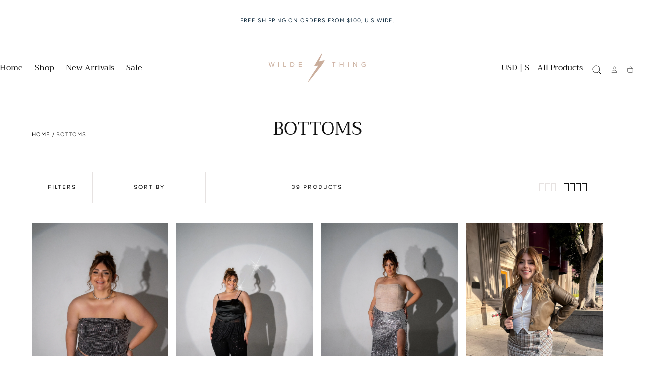

--- FILE ---
content_type: text/html; charset=utf-8
request_url: https://www.shopwildething.com/collections/pants
body_size: 27645
content:
<!doctype html>
<html class="no-js" lang="en">
  <head>
    <meta charset="utf-8">
    <meta http-equiv="X-UA-Compatible" content="IE=edge">
    <meta name="viewport" content="width=device-width,initial-scale=1,maximum-scale=1,viewport-fit=cover">
    <meta name="theme-color" content="">
    <link rel="canonical" href="https://www.shopwildething.com/collections/pants">
    <link rel="preconnect" href="https://cdn.shopify.com" crossorigin><link rel="icon" type="image/png" href="//www.shopwildething.com/cdn/shop/files/Favicon.png?crop=center&height=32&v=1632721480&width=32"><link rel="preconnect" href="https://fonts.shopifycdn.com" crossorigin><title>
      Bottoms

        &ndash; Wilde Thing</title>

    

    

<meta property="og:site_name" content="Wilde Thing">
<meta property="og:url" content="https://www.shopwildething.com/collections/pants">
<meta property="og:title" content="Bottoms">
<meta property="og:type" content="product.group">
<meta property="og:description" content="An online marketplace of bohemian-inspired clothing for curvywomen. Not just another plus-sized boutique, with their bohemian heart and rock n roll soul, Wilde Thing serve to inspire all women to be confident with themselves, dress to their personality, and embrace their inner flowerchild."><meta property="og:image" content="http://www.shopwildething.com/cdn/shop/files/Wilde_Thing_Logo_26097894-e924-4a20-954b-a99a2eb5bb36.png?v=1632727595">
  <meta property="og:image:secure_url" content="https://www.shopwildething.com/cdn/shop/files/Wilde_Thing_Logo_26097894-e924-4a20-954b-a99a2eb5bb36.png?v=1632727595">
  <meta property="og:image:width" content="3816">
  <meta property="og:image:height" content="1116"><meta name="twitter:card" content="summary_large_image">
<meta name="twitter:title" content="Bottoms">
<meta name="twitter:description" content="An online marketplace of bohemian-inspired clothing for curvywomen. Not just another plus-sized boutique, with their bohemian heart and rock n roll soul, Wilde Thing serve to inspire all women to be confident with themselves, dress to their personality, and embrace their inner flowerchild.">


    <script src="//www.shopwildething.com/cdn/shop/t/21/assets/pubsub.js?v=47587058936531202851761589168" defer="defer"></script>
    <script src="//www.shopwildething.com/cdn/shop/t/21/assets/global.js?v=124619831414848371151761589168" defer="defer"></script>

    <script>window.performance && window.performance.mark && window.performance.mark('shopify.content_for_header.start');</script><meta id="shopify-digital-wallet" name="shopify-digital-wallet" content="/9992274016/digital_wallets/dialog">
<meta name="shopify-checkout-api-token" content="000150a5c24851096a8401a292d75e87">
<meta id="in-context-paypal-metadata" data-shop-id="9992274016" data-venmo-supported="false" data-environment="production" data-locale="en_US" data-paypal-v4="true" data-currency="USD">
<link rel="alternate" type="application/atom+xml" title="Feed" href="/collections/pants.atom" />
<link rel="next" href="/collections/pants?page=2">
<link rel="alternate" type="application/json+oembed" href="https://www.shopwildething.com/collections/pants.oembed">
<script async="async" src="/checkouts/internal/preloads.js?locale=en-US"></script>
<link rel="preconnect" href="https://shop.app" crossorigin="anonymous">
<script async="async" src="https://shop.app/checkouts/internal/preloads.js?locale=en-US&shop_id=9992274016" crossorigin="anonymous"></script>
<script id="apple-pay-shop-capabilities" type="application/json">{"shopId":9992274016,"countryCode":"US","currencyCode":"USD","merchantCapabilities":["supports3DS"],"merchantId":"gid:\/\/shopify\/Shop\/9992274016","merchantName":"Wilde Thing","requiredBillingContactFields":["postalAddress","email"],"requiredShippingContactFields":["postalAddress","email"],"shippingType":"shipping","supportedNetworks":["visa","masterCard","amex","discover","elo","jcb"],"total":{"type":"pending","label":"Wilde Thing","amount":"1.00"},"shopifyPaymentsEnabled":true,"supportsSubscriptions":true}</script>
<script id="shopify-features" type="application/json">{"accessToken":"000150a5c24851096a8401a292d75e87","betas":["rich-media-storefront-analytics"],"domain":"www.shopwildething.com","predictiveSearch":true,"shopId":9992274016,"locale":"en"}</script>
<script>var Shopify = Shopify || {};
Shopify.shop = "thegypsy-bazaar.myshopify.com";
Shopify.locale = "en";
Shopify.currency = {"active":"USD","rate":"1.0"};
Shopify.country = "US";
Shopify.theme = {"name":"Updated copy of Sahara","id":155674673396,"schema_name":"Sahara","schema_version":"3.0.0","theme_store_id":1926,"role":"main"};
Shopify.theme.handle = "null";
Shopify.theme.style = {"id":null,"handle":null};
Shopify.cdnHost = "www.shopwildething.com/cdn";
Shopify.routes = Shopify.routes || {};
Shopify.routes.root = "/";</script>
<script type="module">!function(o){(o.Shopify=o.Shopify||{}).modules=!0}(window);</script>
<script>!function(o){function n(){var o=[];function n(){o.push(Array.prototype.slice.apply(arguments))}return n.q=o,n}var t=o.Shopify=o.Shopify||{};t.loadFeatures=n(),t.autoloadFeatures=n()}(window);</script>
<script>
  window.ShopifyPay = window.ShopifyPay || {};
  window.ShopifyPay.apiHost = "shop.app\/pay";
  window.ShopifyPay.redirectState = null;
</script>
<script id="shop-js-analytics" type="application/json">{"pageType":"collection"}</script>
<script defer="defer" async type="module" src="//www.shopwildething.com/cdn/shopifycloud/shop-js/modules/v2/client.init-shop-cart-sync_BN7fPSNr.en.esm.js"></script>
<script defer="defer" async type="module" src="//www.shopwildething.com/cdn/shopifycloud/shop-js/modules/v2/chunk.common_Cbph3Kss.esm.js"></script>
<script defer="defer" async type="module" src="//www.shopwildething.com/cdn/shopifycloud/shop-js/modules/v2/chunk.modal_DKumMAJ1.esm.js"></script>
<script type="module">
  await import("//www.shopwildething.com/cdn/shopifycloud/shop-js/modules/v2/client.init-shop-cart-sync_BN7fPSNr.en.esm.js");
await import("//www.shopwildething.com/cdn/shopifycloud/shop-js/modules/v2/chunk.common_Cbph3Kss.esm.js");
await import("//www.shopwildething.com/cdn/shopifycloud/shop-js/modules/v2/chunk.modal_DKumMAJ1.esm.js");

  window.Shopify.SignInWithShop?.initShopCartSync?.({"fedCMEnabled":true,"windoidEnabled":true});

</script>
<script>
  window.Shopify = window.Shopify || {};
  if (!window.Shopify.featureAssets) window.Shopify.featureAssets = {};
  window.Shopify.featureAssets['shop-js'] = {"shop-cart-sync":["modules/v2/client.shop-cart-sync_CJVUk8Jm.en.esm.js","modules/v2/chunk.common_Cbph3Kss.esm.js","modules/v2/chunk.modal_DKumMAJ1.esm.js"],"init-fed-cm":["modules/v2/client.init-fed-cm_7Fvt41F4.en.esm.js","modules/v2/chunk.common_Cbph3Kss.esm.js","modules/v2/chunk.modal_DKumMAJ1.esm.js"],"init-shop-email-lookup-coordinator":["modules/v2/client.init-shop-email-lookup-coordinator_Cc088_bR.en.esm.js","modules/v2/chunk.common_Cbph3Kss.esm.js","modules/v2/chunk.modal_DKumMAJ1.esm.js"],"init-windoid":["modules/v2/client.init-windoid_hPopwJRj.en.esm.js","modules/v2/chunk.common_Cbph3Kss.esm.js","modules/v2/chunk.modal_DKumMAJ1.esm.js"],"shop-button":["modules/v2/client.shop-button_B0jaPSNF.en.esm.js","modules/v2/chunk.common_Cbph3Kss.esm.js","modules/v2/chunk.modal_DKumMAJ1.esm.js"],"shop-cash-offers":["modules/v2/client.shop-cash-offers_DPIskqss.en.esm.js","modules/v2/chunk.common_Cbph3Kss.esm.js","modules/v2/chunk.modal_DKumMAJ1.esm.js"],"shop-toast-manager":["modules/v2/client.shop-toast-manager_CK7RT69O.en.esm.js","modules/v2/chunk.common_Cbph3Kss.esm.js","modules/v2/chunk.modal_DKumMAJ1.esm.js"],"init-shop-cart-sync":["modules/v2/client.init-shop-cart-sync_BN7fPSNr.en.esm.js","modules/v2/chunk.common_Cbph3Kss.esm.js","modules/v2/chunk.modal_DKumMAJ1.esm.js"],"init-customer-accounts-sign-up":["modules/v2/client.init-customer-accounts-sign-up_CfPf4CXf.en.esm.js","modules/v2/client.shop-login-button_DeIztwXF.en.esm.js","modules/v2/chunk.common_Cbph3Kss.esm.js","modules/v2/chunk.modal_DKumMAJ1.esm.js"],"pay-button":["modules/v2/client.pay-button_CgIwFSYN.en.esm.js","modules/v2/chunk.common_Cbph3Kss.esm.js","modules/v2/chunk.modal_DKumMAJ1.esm.js"],"init-customer-accounts":["modules/v2/client.init-customer-accounts_DQ3x16JI.en.esm.js","modules/v2/client.shop-login-button_DeIztwXF.en.esm.js","modules/v2/chunk.common_Cbph3Kss.esm.js","modules/v2/chunk.modal_DKumMAJ1.esm.js"],"avatar":["modules/v2/client.avatar_BTnouDA3.en.esm.js"],"init-shop-for-new-customer-accounts":["modules/v2/client.init-shop-for-new-customer-accounts_CsZy_esa.en.esm.js","modules/v2/client.shop-login-button_DeIztwXF.en.esm.js","modules/v2/chunk.common_Cbph3Kss.esm.js","modules/v2/chunk.modal_DKumMAJ1.esm.js"],"shop-follow-button":["modules/v2/client.shop-follow-button_BRMJjgGd.en.esm.js","modules/v2/chunk.common_Cbph3Kss.esm.js","modules/v2/chunk.modal_DKumMAJ1.esm.js"],"checkout-modal":["modules/v2/client.checkout-modal_B9Drz_yf.en.esm.js","modules/v2/chunk.common_Cbph3Kss.esm.js","modules/v2/chunk.modal_DKumMAJ1.esm.js"],"shop-login-button":["modules/v2/client.shop-login-button_DeIztwXF.en.esm.js","modules/v2/chunk.common_Cbph3Kss.esm.js","modules/v2/chunk.modal_DKumMAJ1.esm.js"],"lead-capture":["modules/v2/client.lead-capture_DXYzFM3R.en.esm.js","modules/v2/chunk.common_Cbph3Kss.esm.js","modules/v2/chunk.modal_DKumMAJ1.esm.js"],"shop-login":["modules/v2/client.shop-login_CA5pJqmO.en.esm.js","modules/v2/chunk.common_Cbph3Kss.esm.js","modules/v2/chunk.modal_DKumMAJ1.esm.js"],"payment-terms":["modules/v2/client.payment-terms_BxzfvcZJ.en.esm.js","modules/v2/chunk.common_Cbph3Kss.esm.js","modules/v2/chunk.modal_DKumMAJ1.esm.js"]};
</script>
<script>(function() {
  var isLoaded = false;
  function asyncLoad() {
    if (isLoaded) return;
    isLoaded = true;
    var urls = ["\/\/shopify.privy.com\/widget.js?shop=thegypsy-bazaar.myshopify.com","https:\/\/cdn.nfcube.com\/instafeed-bb22f87a685cc89f4a0d72b450f9c5d4.js?shop=thegypsy-bazaar.myshopify.com"];
    for (var i = 0; i < urls.length; i++) {
      var s = document.createElement('script');
      s.type = 'text/javascript';
      s.async = true;
      s.src = urls[i];
      var x = document.getElementsByTagName('script')[0];
      x.parentNode.insertBefore(s, x);
    }
  };
  if(window.attachEvent) {
    window.attachEvent('onload', asyncLoad);
  } else {
    window.addEventListener('load', asyncLoad, false);
  }
})();</script>
<script id="__st">var __st={"a":9992274016,"offset":-28800,"reqid":"68d9c68d-d491-4a7e-bec8-909e7a76866c-1769987506","pageurl":"www.shopwildething.com\/collections\/pants","u":"3ac4941b0bf8","p":"collection","rtyp":"collection","rid":97206829152};</script>
<script>window.ShopifyPaypalV4VisibilityTracking = true;</script>
<script id="captcha-bootstrap">!function(){'use strict';const t='contact',e='account',n='new_comment',o=[[t,t],['blogs',n],['comments',n],[t,'customer']],c=[[e,'customer_login'],[e,'guest_login'],[e,'recover_customer_password'],[e,'create_customer']],r=t=>t.map((([t,e])=>`form[action*='/${t}']:not([data-nocaptcha='true']) input[name='form_type'][value='${e}']`)).join(','),a=t=>()=>t?[...document.querySelectorAll(t)].map((t=>t.form)):[];function s(){const t=[...o],e=r(t);return a(e)}const i='password',u='form_key',d=['recaptcha-v3-token','g-recaptcha-response','h-captcha-response',i],f=()=>{try{return window.sessionStorage}catch{return}},m='__shopify_v',_=t=>t.elements[u];function p(t,e,n=!1){try{const o=window.sessionStorage,c=JSON.parse(o.getItem(e)),{data:r}=function(t){const{data:e,action:n}=t;return t[m]||n?{data:e,action:n}:{data:t,action:n}}(c);for(const[e,n]of Object.entries(r))t.elements[e]&&(t.elements[e].value=n);n&&o.removeItem(e)}catch(o){console.error('form repopulation failed',{error:o})}}const l='form_type',E='cptcha';function T(t){t.dataset[E]=!0}const w=window,h=w.document,L='Shopify',v='ce_forms',y='captcha';let A=!1;((t,e)=>{const n=(g='f06e6c50-85a8-45c8-87d0-21a2b65856fe',I='https://cdn.shopify.com/shopifycloud/storefront-forms-hcaptcha/ce_storefront_forms_captcha_hcaptcha.v1.5.2.iife.js',D={infoText:'Protected by hCaptcha',privacyText:'Privacy',termsText:'Terms'},(t,e,n)=>{const o=w[L][v],c=o.bindForm;if(c)return c(t,g,e,D).then(n);var r;o.q.push([[t,g,e,D],n]),r=I,A||(h.body.append(Object.assign(h.createElement('script'),{id:'captcha-provider',async:!0,src:r})),A=!0)});var g,I,D;w[L]=w[L]||{},w[L][v]=w[L][v]||{},w[L][v].q=[],w[L][y]=w[L][y]||{},w[L][y].protect=function(t,e){n(t,void 0,e),T(t)},Object.freeze(w[L][y]),function(t,e,n,w,h,L){const[v,y,A,g]=function(t,e,n){const i=e?o:[],u=t?c:[],d=[...i,...u],f=r(d),m=r(i),_=r(d.filter((([t,e])=>n.includes(e))));return[a(f),a(m),a(_),s()]}(w,h,L),I=t=>{const e=t.target;return e instanceof HTMLFormElement?e:e&&e.form},D=t=>v().includes(t);t.addEventListener('submit',(t=>{const e=I(t);if(!e)return;const n=D(e)&&!e.dataset.hcaptchaBound&&!e.dataset.recaptchaBound,o=_(e),c=g().includes(e)&&(!o||!o.value);(n||c)&&t.preventDefault(),c&&!n&&(function(t){try{if(!f())return;!function(t){const e=f();if(!e)return;const n=_(t);if(!n)return;const o=n.value;o&&e.removeItem(o)}(t);const e=Array.from(Array(32),(()=>Math.random().toString(36)[2])).join('');!function(t,e){_(t)||t.append(Object.assign(document.createElement('input'),{type:'hidden',name:u})),t.elements[u].value=e}(t,e),function(t,e){const n=f();if(!n)return;const o=[...t.querySelectorAll(`input[type='${i}']`)].map((({name:t})=>t)),c=[...d,...o],r={};for(const[a,s]of new FormData(t).entries())c.includes(a)||(r[a]=s);n.setItem(e,JSON.stringify({[m]:1,action:t.action,data:r}))}(t,e)}catch(e){console.error('failed to persist form',e)}}(e),e.submit())}));const S=(t,e)=>{t&&!t.dataset[E]&&(n(t,e.some((e=>e===t))),T(t))};for(const o of['focusin','change'])t.addEventListener(o,(t=>{const e=I(t);D(e)&&S(e,y())}));const B=e.get('form_key'),M=e.get(l),P=B&&M;t.addEventListener('DOMContentLoaded',(()=>{const t=y();if(P)for(const e of t)e.elements[l].value===M&&p(e,B);[...new Set([...A(),...v().filter((t=>'true'===t.dataset.shopifyCaptcha))])].forEach((e=>S(e,t)))}))}(h,new URLSearchParams(w.location.search),n,t,e,['guest_login'])})(!0,!0)}();</script>
<script integrity="sha256-4kQ18oKyAcykRKYeNunJcIwy7WH5gtpwJnB7kiuLZ1E=" data-source-attribution="shopify.loadfeatures" defer="defer" src="//www.shopwildething.com/cdn/shopifycloud/storefront/assets/storefront/load_feature-a0a9edcb.js" crossorigin="anonymous"></script>
<script crossorigin="anonymous" defer="defer" src="//www.shopwildething.com/cdn/shopifycloud/storefront/assets/shopify_pay/storefront-65b4c6d7.js?v=20250812"></script>
<script data-source-attribution="shopify.dynamic_checkout.dynamic.init">var Shopify=Shopify||{};Shopify.PaymentButton=Shopify.PaymentButton||{isStorefrontPortableWallets:!0,init:function(){window.Shopify.PaymentButton.init=function(){};var t=document.createElement("script");t.src="https://www.shopwildething.com/cdn/shopifycloud/portable-wallets/latest/portable-wallets.en.js",t.type="module",document.head.appendChild(t)}};
</script>
<script data-source-attribution="shopify.dynamic_checkout.buyer_consent">
  function portableWalletsHideBuyerConsent(e){var t=document.getElementById("shopify-buyer-consent"),n=document.getElementById("shopify-subscription-policy-button");t&&n&&(t.classList.add("hidden"),t.setAttribute("aria-hidden","true"),n.removeEventListener("click",e))}function portableWalletsShowBuyerConsent(e){var t=document.getElementById("shopify-buyer-consent"),n=document.getElementById("shopify-subscription-policy-button");t&&n&&(t.classList.remove("hidden"),t.removeAttribute("aria-hidden"),n.addEventListener("click",e))}window.Shopify?.PaymentButton&&(window.Shopify.PaymentButton.hideBuyerConsent=portableWalletsHideBuyerConsent,window.Shopify.PaymentButton.showBuyerConsent=portableWalletsShowBuyerConsent);
</script>
<script data-source-attribution="shopify.dynamic_checkout.cart.bootstrap">document.addEventListener("DOMContentLoaded",(function(){function t(){return document.querySelector("shopify-accelerated-checkout-cart, shopify-accelerated-checkout")}if(t())Shopify.PaymentButton.init();else{new MutationObserver((function(e,n){t()&&(Shopify.PaymentButton.init(),n.disconnect())})).observe(document.body,{childList:!0,subtree:!0})}}));
</script>
<link id="shopify-accelerated-checkout-styles" rel="stylesheet" media="screen" href="https://www.shopwildething.com/cdn/shopifycloud/portable-wallets/latest/accelerated-checkout-backwards-compat.css" crossorigin="anonymous">
<style id="shopify-accelerated-checkout-cart">
        #shopify-buyer-consent {
  margin-top: 1em;
  display: inline-block;
  width: 100%;
}

#shopify-buyer-consent.hidden {
  display: none;
}

#shopify-subscription-policy-button {
  background: none;
  border: none;
  padding: 0;
  text-decoration: underline;
  font-size: inherit;
  cursor: pointer;
}

#shopify-subscription-policy-button::before {
  box-shadow: none;
}

      </style>

<script>window.performance && window.performance.mark && window.performance.mark('shopify.content_for_header.end');</script>

<style data-shopify>/* typography - body */
  @font-face {
  font-family: Figtree;
  font-weight: 400;
  font-style: normal;
  font-display: swap;
  src: url("//www.shopwildething.com/cdn/fonts/figtree/figtree_n4.3c0838aba1701047e60be6a99a1b0a40ce9b8419.woff2") format("woff2"),
       url("//www.shopwildething.com/cdn/fonts/figtree/figtree_n4.c0575d1db21fc3821f17fd6617d3dee552312137.woff") format("woff");
}

  @font-face {
  font-family: Figtree;
  font-weight: 400;
  font-style: normal;
  font-display: swap;
  src: url("//www.shopwildething.com/cdn/fonts/figtree/figtree_n4.3c0838aba1701047e60be6a99a1b0a40ce9b8419.woff2") format("woff2"),
       url("//www.shopwildething.com/cdn/fonts/figtree/figtree_n4.c0575d1db21fc3821f17fd6617d3dee552312137.woff") format("woff");
}

  @font-face {
  font-family: Figtree;
  font-weight: 700;
  font-style: normal;
  font-display: swap;
  src: url("//www.shopwildething.com/cdn/fonts/figtree/figtree_n7.2fd9bfe01586148e644724096c9d75e8c7a90e55.woff2") format("woff2"),
       url("//www.shopwildething.com/cdn/fonts/figtree/figtree_n7.ea05de92d862f9594794ab281c4c3a67501ef5fc.woff") format("woff");
}

  @font-face {
  font-family: Figtree;
  font-weight: 300;
  font-style: normal;
  font-display: swap;
  src: url("//www.shopwildething.com/cdn/fonts/figtree/figtree_n3.e4cc0323f8b9feb279bf6ced9d868d88ce80289f.woff2") format("woff2"),
       url("//www.shopwildething.com/cdn/fonts/figtree/figtree_n3.db79ac3fb83d054d99bd79fccf8e8782b5cf449e.woff") format("woff");
}

  @font-face {
  font-family: Figtree;
  font-weight: 500;
  font-style: normal;
  font-display: swap;
  src: url("//www.shopwildething.com/cdn/fonts/figtree/figtree_n5.3b6b7df38aa5986536945796e1f947445832047c.woff2") format("woff2"),
       url("//www.shopwildething.com/cdn/fonts/figtree/figtree_n5.f26bf6dcae278b0ed902605f6605fa3338e81dab.woff") format("woff");
}

  @font-face {
  font-family: Figtree;
  font-weight: 600;
  font-style: normal;
  font-display: swap;
  src: url("//www.shopwildething.com/cdn/fonts/figtree/figtree_n6.9d1ea52bb49a0a86cfd1b0383d00f83d3fcc14de.woff2") format("woff2"),
       url("//www.shopwildething.com/cdn/fonts/figtree/figtree_n6.f0fcdea525a0e47b2ae4ab645832a8e8a96d31d3.woff") format("woff");
}


  /* typography - heading */
  @font-face {
  font-family: Trirong;
  font-weight: 400;
  font-style: normal;
  font-display: swap;
  src: url("//www.shopwildething.com/cdn/fonts/trirong/trirong_n4.46b40419aaa69bf77077c3108d75dad5a0318d4b.woff2") format("woff2"),
       url("//www.shopwildething.com/cdn/fonts/trirong/trirong_n4.97753898e63cd7e164ad614681eba2c7fe577190.woff") format("woff");
}

  @font-face {
  font-family: Trirong;
  font-weight: 400;
  font-style: normal;
  font-display: swap;
  src: url("//www.shopwildething.com/cdn/fonts/trirong/trirong_n4.46b40419aaa69bf77077c3108d75dad5a0318d4b.woff2") format("woff2"),
       url("//www.shopwildething.com/cdn/fonts/trirong/trirong_n4.97753898e63cd7e164ad614681eba2c7fe577190.woff") format("woff");
}

  @font-face {
  font-family: Trirong;
  font-weight: 700;
  font-style: normal;
  font-display: swap;
  src: url("//www.shopwildething.com/cdn/fonts/trirong/trirong_n7.a33ed6536f9a7c6d7a9d0b52e1e13fd44f544eff.woff2") format("woff2"),
       url("//www.shopwildething.com/cdn/fonts/trirong/trirong_n7.cdb88d0f8e5c427b393745c8cdeb8bc085cbacff.woff") format("woff");
}

  @font-face {
  font-family: Trirong;
  font-weight: 300;
  font-style: normal;
  font-display: swap;
  src: url("//www.shopwildething.com/cdn/fonts/trirong/trirong_n3.20e715e45e9574a31fa3f43d52c7c395e835e6b5.woff2") format("woff2"),
       url("//www.shopwildething.com/cdn/fonts/trirong/trirong_n3.9ba8bc43584d6c50663c6d5a2c45330db835e987.woff") format("woff");
}

  @font-face {
  font-family: Trirong;
  font-weight: 500;
  font-style: normal;
  font-display: swap;
  src: url("//www.shopwildething.com/cdn/fonts/trirong/trirong_n5.506bdf240f4562a3b401e78053b032372d3f924b.woff2") format("woff2"),
       url("//www.shopwildething.com/cdn/fonts/trirong/trirong_n5.eb63b003519ac2925d281b351c1760d19c9d9503.woff") format("woff");
}

  @font-face {
  font-family: Trirong;
  font-weight: 600;
  font-style: normal;
  font-display: swap;
  src: url("//www.shopwildething.com/cdn/fonts/trirong/trirong_n6.019238867f9a0be9d8d427411a7b3832dad0241c.woff2") format("woff2"),
       url("//www.shopwildething.com/cdn/fonts/trirong/trirong_n6.57526a202ddaf324e4ddaa94a3000f8574426907.woff") format("woff");
}


  /* typography - button */
  @font-face {
  font-family: Figtree;
  font-weight: 400;
  font-style: normal;
  font-display: swap;
  src: url("//www.shopwildething.com/cdn/fonts/figtree/figtree_n4.3c0838aba1701047e60be6a99a1b0a40ce9b8419.woff2") format("woff2"),
       url("//www.shopwildething.com/cdn/fonts/figtree/figtree_n4.c0575d1db21fc3821f17fd6617d3dee552312137.woff") format("woff");
}

  @font-face {
  font-family: Figtree;
  font-weight: 400;
  font-style: normal;
  font-display: swap;
  src: url("//www.shopwildething.com/cdn/fonts/figtree/figtree_n4.3c0838aba1701047e60be6a99a1b0a40ce9b8419.woff2") format("woff2"),
       url("//www.shopwildething.com/cdn/fonts/figtree/figtree_n4.c0575d1db21fc3821f17fd6617d3dee552312137.woff") format("woff");
}

  @font-face {
  font-family: Figtree;
  font-weight: 700;
  font-style: normal;
  font-display: swap;
  src: url("//www.shopwildething.com/cdn/fonts/figtree/figtree_n7.2fd9bfe01586148e644724096c9d75e8c7a90e55.woff2") format("woff2"),
       url("//www.shopwildething.com/cdn/fonts/figtree/figtree_n7.ea05de92d862f9594794ab281c4c3a67501ef5fc.woff") format("woff");
}

  @font-face {
  font-family: Figtree;
  font-weight: 300;
  font-style: normal;
  font-display: swap;
  src: url("//www.shopwildething.com/cdn/fonts/figtree/figtree_n3.e4cc0323f8b9feb279bf6ced9d868d88ce80289f.woff2") format("woff2"),
       url("//www.shopwildething.com/cdn/fonts/figtree/figtree_n3.db79ac3fb83d054d99bd79fccf8e8782b5cf449e.woff") format("woff");
}

  @font-face {
  font-family: Figtree;
  font-weight: 500;
  font-style: normal;
  font-display: swap;
  src: url("//www.shopwildething.com/cdn/fonts/figtree/figtree_n5.3b6b7df38aa5986536945796e1f947445832047c.woff2") format("woff2"),
       url("//www.shopwildething.com/cdn/fonts/figtree/figtree_n5.f26bf6dcae278b0ed902605f6605fa3338e81dab.woff") format("woff");
}

  @font-face {
  font-family: Figtree;
  font-weight: 600;
  font-style: normal;
  font-display: swap;
  src: url("//www.shopwildething.com/cdn/fonts/figtree/figtree_n6.9d1ea52bb49a0a86cfd1b0383d00f83d3fcc14de.woff2") format("woff2"),
       url("//www.shopwildething.com/cdn/fonts/figtree/figtree_n6.f0fcdea525a0e47b2ae4ab645832a8e8a96d31d3.woff") format("woff");
}


    :root,
.color-scheme-1 {
      /* background */
      --color-background: 255,255,255;
      --gradient-background: #ffffff;
      --color-background-contrast: 191,191,191;

      /* typography */
      --color-foreground: 17,17,17;
      --color-secondary-text: 205,155,119;
      --color-heading-text: 19,45,64;

      /* buttons */
      --color-filled-button: 17,17,17;
      --color-filled-button-label: 255,255,255;
      --color-outlined-button: 255,255,255;
      --color-outlined-button-label: 17,17,17;

      /* badges */
      --color-badge-foreground: 17,17,17;
      --color-badge-background: 255,255,255;
      --color-badge-border: 17,17,17;

      /* other elements */
      --color-link: 17,17,17;
      --color-border: 230,226,225;
      --alpha-border: 1;

      --color-tag-foreground: 255,255,255;
      --color-tag-background: 17,17,17;

      --color-progress-bar: 205,155,119;
      --color-placeholder: 245,235,223;

      --color-button-swiper: ,,;

      --color-menu-transparent-text: ;

    --section-spacing-unit-size: 1.2rem;
    --spacing-unit-size: 1.6rem;
    --grid-spacing: 1.6rem;

      /* common colors */
      --color-success: #6BBD4F;
      --color-alert: #FAC151;
      --color-error: #D84339;
      --color-price-accent: #CD9B77;

      --color-white: #FFFFFF;
      --color-white-rgb: 255, 255, 255;
      --color-black: #111111;
      --color-black-rgb: 17, 17, 17;
      --color-light: #EBEBEB;
      --color-light-rgb: 235, 235, 235;
      --color-dark: #111111;
      --color-dark-rgb: 17, 17, 17;
    }
    
.color-scheme-2 {
      /* background */
      --color-background: 205,155,119;
      --gradient-background: #cd9b77;
      --color-background-contrast: 144,91,53;

      /* typography */
      --color-foreground: 255,255,255;
      --color-secondary-text: 17,17,17;
      --color-heading-text: 255,255,255;

      /* buttons */
      --color-filled-button: 255,255,255;
      --color-filled-button-label: 17,17,17;
      --color-outlined-button: 205,155,119;
      --color-outlined-button-label: 255,255,255;

      /* badges */
      --color-badge-foreground: 255,255,255;
      --color-badge-background: 205,155,119;
      --color-badge-border: 255,255,255;

      /* other elements */
      --color-link: 255,255,255;
      --color-border: 230,226,225;
      --alpha-border: 1;

      --color-tag-foreground: 255,255,255;
      --color-tag-background: 17,17,17;

      --color-progress-bar: 205,155,119;
      --color-placeholder: 245,235,223;

      --color-button-swiper: ,,;

      --color-menu-transparent-text: ;

    --section-spacing-unit-size: 1.2rem;
    --spacing-unit-size: 1.6rem;
    --grid-spacing: 1.6rem;

      /* common colors */
      --color-success: #6BBD4F;
      --color-alert: #FAC151;
      --color-error: #D84339;
      --color-price-accent: #CD9B77;

      --color-white: #FFFFFF;
      --color-white-rgb: 255, 255, 255;
      --color-black: #111111;
      --color-black-rgb: 17, 17, 17;
      --color-light: #EBEBEB;
      --color-light-rgb: 235, 235, 235;
      --color-dark: #111111;
      --color-dark-rgb: 17, 17, 17;
    }
    
.color-scheme-3 {
      /* background */
      --color-background: 245,235,223;
      --gradient-background: #f5ebdf;
      --color-background-contrast: 215,174,126;

      /* typography */
      --color-foreground: 17,17,17;
      --color-secondary-text: 255,255,255;
      --color-heading-text: 19,45,64;

      /* buttons */
      --color-filled-button: 17,17,17;
      --color-filled-button-label: 255,255,255;
      --color-outlined-button: 245,235,223;
      --color-outlined-button-label: 17,17,17;

      /* badges */
      --color-badge-foreground: 17,17,17;
      --color-badge-background: 245,235,223;
      --color-badge-border: 17,17,17;

      /* other elements */
      --color-link: 17,17,17;
      --color-border: 230,226,225;
      --alpha-border: 1;

      --color-tag-foreground: 255,255,255;
      --color-tag-background: 17,17,17;

      --color-progress-bar: 205,155,119;
      --color-placeholder: 245,235,223;

      --color-button-swiper: ,,;

      --color-menu-transparent-text: ;

    --section-spacing-unit-size: 1.2rem;
    --spacing-unit-size: 1.6rem;
    --grid-spacing: 1.6rem;

      /* common colors */
      --color-success: #6BBD4F;
      --color-alert: #FAC151;
      --color-error: #D84339;
      --color-price-accent: #CD9B77;

      --color-white: #FFFFFF;
      --color-white-rgb: 255, 255, 255;
      --color-black: #111111;
      --color-black-rgb: 17, 17, 17;
      --color-light: #EBEBEB;
      --color-light-rgb: 235, 235, 235;
      --color-dark: #111111;
      --color-dark-rgb: 17, 17, 17;
    }
    
.color-scheme-4 {
      /* background */
      --color-background: 206,223,220;
      --gradient-background: #cedfdc;
      --color-background-contrast: 129,173,165;

      /* typography */
      --color-foreground: 17,17,17;
      --color-secondary-text: 255,255,255;
      --color-heading-text: 19,45,64;

      /* buttons */
      --color-filled-button: 17,17,17;
      --color-filled-button-label: 206,223,220;
      --color-outlined-button: 206,223,220;
      --color-outlined-button-label: 17,17,17;

      /* badges */
      --color-badge-foreground: 17,17,17;
      --color-badge-background: 206,223,220;
      --color-badge-border: 17,17,17;

      /* other elements */
      --color-link: 17,17,17;
      --color-border: 230,226,225;
      --alpha-border: 1;

      --color-tag-foreground: 255,255,255;
      --color-tag-background: 17,17,17;

      --color-progress-bar: 205,155,119;
      --color-placeholder: 245,235,223;

      --color-button-swiper: ,,;

      --color-menu-transparent-text: ;

    --section-spacing-unit-size: 1.2rem;
    --spacing-unit-size: 1.6rem;
    --grid-spacing: 1.6rem;

      /* common colors */
      --color-success: #6BBD4F;
      --color-alert: #FAC151;
      --color-error: #D84339;
      --color-price-accent: #CD9B77;

      --color-white: #FFFFFF;
      --color-white-rgb: 255, 255, 255;
      --color-black: #111111;
      --color-black-rgb: 17, 17, 17;
      --color-light: #EBEBEB;
      --color-light-rgb: 235, 235, 235;
      --color-dark: #111111;
      --color-dark-rgb: 17, 17, 17;
    }
    
.color-scheme-5 {
      /* background */
      --color-background: 230,226,225;
      --gradient-background: #e6e2e1;
      --color-background-contrast: 172,159,155;

      /* typography */
      --color-foreground: 17,17,17;
      --color-secondary-text: 255,255,255;
      --color-heading-text: 19,45,64;

      /* buttons */
      --color-filled-button: 17,17,17;
      --color-filled-button-label: 230,226,225;
      --color-outlined-button: 230,226,225;
      --color-outlined-button-label: 17,17,17;

      /* badges */
      --color-badge-foreground: 17,17,17;
      --color-badge-background: 230,226,225;
      --color-badge-border: 17,17,17;

      /* other elements */
      --color-link: 17,17,17;
      --color-border: 230,226,225;
      --alpha-border: 1;

      --color-tag-foreground: 17,17,17;
      --color-tag-background: 255,255,255;

      --color-progress-bar: 205,155,119;
      --color-placeholder: 245,235,223;

      --color-button-swiper: ,,;

      --color-menu-transparent-text: ;

    --section-spacing-unit-size: 1.2rem;
    --spacing-unit-size: 1.6rem;
    --grid-spacing: 1.6rem;

      /* common colors */
      --color-success: #6BBD4F;
      --color-alert: #FAC151;
      --color-error: #D84339;
      --color-price-accent: #CD9B77;

      --color-white: #FFFFFF;
      --color-white-rgb: 255, 255, 255;
      --color-black: #111111;
      --color-black-rgb: 17, 17, 17;
      --color-light: #EBEBEB;
      --color-light-rgb: 235, 235, 235;
      --color-dark: #111111;
      --color-dark-rgb: 17, 17, 17;
    }
    
.color-scheme-6 {
      /* background */
      --color-background: 51,51,51;
      --gradient-background: #333333;
      --color-background-contrast: 64,64,64;

      /* typography */
      --color-foreground: 255,255,255;
      --color-secondary-text: 205,155,119;
      --color-heading-text: 255,255,255;

      /* buttons */
      --color-filled-button: 255,255,255;
      --color-filled-button-label: 51,51,51;
      --color-outlined-button: 51,51,51;
      --color-outlined-button-label: 255,255,255;

      /* badges */
      --color-badge-foreground: 255,255,255;
      --color-badge-background: 51,51,51;
      --color-badge-border: 255,255,255;

      /* other elements */
      --color-link: 255,255,255;
      --color-border: 230,226,225;
      --alpha-border: 1;

      --color-tag-foreground: 51,51,51;
      --color-tag-background: 255,255,255;

      --color-progress-bar: 205,155,119;
      --color-placeholder: 245,235,223;

      --color-button-swiper: ,,;

      --color-menu-transparent-text: ;

    --section-spacing-unit-size: 1.2rem;
    --spacing-unit-size: 1.6rem;
    --grid-spacing: 1.6rem;

      /* common colors */
      --color-success: #6BBD4F;
      --color-alert: #FAC151;
      --color-error: #D84339;
      --color-price-accent: #CD9B77;

      --color-white: #FFFFFF;
      --color-white-rgb: 255, 255, 255;
      --color-black: #111111;
      --color-black-rgb: 17, 17, 17;
      --color-light: #EBEBEB;
      --color-light-rgb: 235, 235, 235;
      --color-dark: #111111;
      --color-dark-rgb: 17, 17, 17;
    }body, .color-scheme-1, .color-scheme-2, .color-scheme-3, .color-scheme-4, .color-scheme-5, .color-scheme-6 {
    color: rgba(var(--color-foreground), 1);
    background-color: rgba(var(--color-background), 1);
  }

  :root {
    /* default properties */
    --header-height: 94px;
    --default-header-height: 94px;
    --default-announcement-bar-height: 2.7rem;

    --header-top-position: calc(var(--header-height) + var(--announcement-bar-height, var(--default-announcement-bar-height)));

    /* opacity */
    --opacity-none: 0;
    --opacity-lowest: 0.05;
    --opacity-lower: 0.125;
    --opacity-low: 0.25;
    --opacity-medium: 0.5;
    --opacity-high: 0.75;
    --opacity-highest: 0.85;
    --opacity-full: 1;

    /* section properties */
    --page-width: 144rem;
    --page-gutter: 1.2rem;

    --max-w-xxs-multiplier: 0.4694; /* 676px / 1440px = 0.4694 */
    --max-w-xs-multiplier: 0.5333;  /* 768px / 1440px = 0.5333 */
    --max-w-sm-multiplier: 0.6292;  /* 906px / 1440px = 0.6292 */
    --max-w-md-multiplier: 0.7111;  /* 1024px / 1440px = 0.7111 */
    --max-w-lg-multiplier: 0.7903;  /* 1138px / 1440px = 0.7903 */
    --max-w-xxl-multiplier: 0.9194; /* 1324px / 1440px = 0.9194 */

    --section-spacing-unit-size: 1.2rem;
    --block-spacing-unit-size: 0.4rem;
    --grid-horizontal-spacing: 0.4rem;
    --grid-vertical-spacing: 0.4rem;

    /* typography - heading */
    --font-heading-family: Trirong, serif;
    --font-heading-style: normal;
    --font-heading-weight: 400;

    --font-heading-scale: 1.0;
    --font-heading-letter-spacing: 0;
    --font-heading-text-transform: uppercase;

    /* typography - body */
    --font-body-family: Figtree, sans-serif;
    --font-body-style: normal;
    --font-body-weight: 400;

    --font-body-scale: 1.0;
    --font-body-letter-spacing: ;

    /* typography - button */
    --font-button-family: Figtree, sans-serif;
    --font-button-style: normal;
    --font-button-weight: 400;

    --font-button-scale: 0.0;
    --font-button-letter-spacing: ;
    --font-button-text-transform: button--uppercase;

    /* rtl: 'arial' as a fallback font for rtl languages *//* font weight */
    --font-weight-normal: 400; /* 400 */
    --font-weight-light: 300; /* 300 */
    --font-weight-medium: 500; /* 500 */
    --font-weight-semibold: 600; /* 600 */
    --font-weight-bold: 700; /* 700 */

    --font-weight-heading-normal: 400; /* 400 */
    --font-weight-heading-light: 300; /* 300 */
    --font-weight-heading-medium: 500; /* 500 */
    --font-weight-heading-semibold: 600; /* 600 */
    --font-weight-heading-bold: 700; /* 700 */

    --font-weight-button-normal: 400; /* 400 */
    --font-weight-button-light: 300; /* 300 */
    --font-weight-button-medium: 500; /* 500 */
    --font-weight-button-semibold: 600; /* 600 */
    --font-weight-button-bold: 700; /* 700 */

    /* font size */
    --font-size-base: 1.6rem;

    --font-size-static-xxs: 1.1rem;
    --font-size-static-xs: 1.2rem;
    --font-size-static-sm: 1.4rem;
    --font-size-static-md: 1.6rem;
    --font-size-static-lg: 1.8rem;
    --font-size-static-xl: 2.0rem;
    --font-size-static-xxl: 2.4rem;

    /* type scale */
    --font-type-scale: 1.250;
    --font-size-h6: 1.0rem;
    --font-size-h5: calc(var(--font-size-h6) * var(--font-type-scale));
    --font-size-h4: calc(var(--font-size-h5) * var(--font-type-scale));
    --font-size-h3: calc(var(--font-size-h4) * var(--font-type-scale));
    --font-size-h2: calc(var(--font-size-h3) * var(--font-type-scale));
    --font-size-h1: calc(var(--font-size-h2) * var(--font-type-scale));
    --font-size-h0: calc(var(--font-size-h1) * var(--font-type-scale));

    /* line height */
    --line-height-base: 1.5;

    --line-height-navigation: 1.0;
    --line-height-button: 1.25;
    --line-height-input: 1.25;
    --line-height-label: 1.25;
    --line-height-caption: 1.25;

    --line-height-static-xs: 1.00; /* don't use this value unless must */
    --line-height-static-sm: 1.25; /* most common and secure value */
    --line-height-static-md: 1.50;
    --line-height-static-lg: 2.25;
    --line-height-static-xl: 2.50;

    /* letter spacing */
    --letter-spacing-xs: 0.05rem;
    --letter-spacing-sm: 0.1rem;
    --letter-spacing-md: 0.2rem;

    --letter-spacing-static-md: 0.2rem;

    /* buttons & inputs */
    --button-border-radius: 0;
    --button-text-transform: uppercase;
    --buttons-border-width: 0.1rem;
    --buttons-border-opacity: 1;
    --input-border-radius: 0;

    --media-overlay-gradient-desktop: linear-gradient(180deg, rgba(0, 0, 0, 0) 0%, rgba(0, 0, 0, 0.25) 100%);
    --media-overlay-gradient-mobile: linear-gradient(180deg, rgba(0, 0, 0, 0) 0%, rgba(0, 0, 0, 0.25) 100%);

    --gradient-black: linear-gradient(180deg, rgba(0, 0, 0, 0) 0%, rgba(0, 0, 0, 0.2) 100%);
    --gradient-overlay-horizontal: linear-gradient(0deg, rgba(0, 0, 0, 0.2), rgba(0, 0, 0, 0.2));
    --color-popup-overlay: rgba(0, 0, 0, 0.5);

    --section-spacing-unit-desktop: 1.6rem;
    --section-spacing-unit-mobile:  1.2rem;

    --duration-short: 200ms;
    --duration-default: 300ms;
    --duration-long: 400ms;
    --duration-extra-long: 600ms;

    --z-header: 800;
    --z-modals: 900;
    --z-fab: 750;

    /* spacing */
    --spacing-unit: 1.6rem;
    --spacing-0: calc(var(--spacing-unit) * 0); /* 0 */
    --spacing-025: calc(var(--spacing-unit) * 0.0625); /* 0.1rem */
    --spacing-05: calc(var(--spacing-unit) * 0.125); /* 0.2rem */
    --spacing-1: calc(var(--spacing-unit) * 0.25); /* 0.4rem */
    --spacing-2: calc(var(--spacing-unit) * 0.50); /* 0.8rem */
    --spacing-3: calc(var(--spacing-unit) * 0.75); /* 1.2rem */
    --spacing-4: calc(var(--spacing-unit) * 1); /* 1.6rem */
    --spacing-5: calc(var(--spacing-unit) * 1.5); /* 2.4rem */
    --spacing-6: calc(var(--spacing-unit) * 2); /* 3.2rem */
    --spacing-7: calc(var(--spacing-unit) * 3); /* 4.8rem */
    --spacing-8: calc(var(--spacing-unit) * 4); /* 6.4rem */
    --spacing-9: calc(var(--spacing-unit) * 6); /* 9.6rem */
    --spacing-10: calc(var(--spacing-unit) * 8); /* 12.8rem */
    --spacing-11: calc(var(--spacing-unit) * 10); /* 16rem */

    --card-media-padding: 136.54%;
    --card-media-object-fit: cover;

    --theme-js-animations-on-mobile: fade-in 800ms forwards paused;
  }

  

  @media screen and (min-width: 750px) {
    :root {
      /* default properties */
      --default-header-height: 94px;
      --default-announcement-bar-height: 3.5rem;

      /* section properties */
      --page-gutter: 6.4rem;
      --section-spacing-unit-size: 1.6rem;
      --grid-horizontal-spacing: 0.8rem;
      --grid-vertical-spacing: 0.8rem;

      /* type scale */
      --font-type-scale: 1.250;
      --font-size-h6: 1.25rem;
      --font-size-h5: calc(var(--font-size-h6) * var(--font-type-scale));
      --font-size-h4: calc(var(--font-size-h5) * var(--font-type-scale));
      --font-size-h3: calc(var(--font-size-h4) * var(--font-type-scale));
      --font-size-h2: calc(var(--font-size-h3) * var(--font-type-scale));
      --font-size-h1: calc(var(--font-size-h2) * var(--font-type-scale));
      --font-size-h0: calc(var(--font-size-h1) * var(--font-type-scale));
    }
  }</style><link href="//www.shopwildething.com/cdn/shop/t/21/assets/base.css?v=139285392917922149701761589167" rel="stylesheet" type="text/css" media="all" />
    <link href="//www.shopwildething.com/cdn/shop/t/21/assets/swiper-bundle.min.css?v=177976310248660938071761589168" rel="stylesheet" type="text/css" media="all" />
    <link rel="stylesheet" href="//www.shopwildething.com/cdn/shop/t/21/assets/component-drawer.css?v=29356059226013827531761589167" media="print" onload="this.media='all'">
    <noscript>
      <link href="//www.shopwildething.com/cdn/shop/t/21/assets/component-drawer.css?v=29356059226013827531761589167" rel="stylesheet" type="text/css" media="all" />
    </noscript><link rel="stylesheet" href="//www.shopwildething.com/cdn/shop/t/21/assets/component-predictive-search.css?v=75036005991498945731761589168" media="print" onload="this.media='all'">
      <script src="//www.shopwildething.com/cdn/shop/t/21/assets/predictive-search.js?v=92622284360457197551761589168" defer="defer"></script>
      <noscript><link href="//www.shopwildething.com/cdn/shop/t/21/assets/component-predictive-search.css?v=75036005991498945731761589168" rel="stylesheet" type="text/css" media="all" /></noscript>
<link rel="preload" as="font" href="//www.shopwildething.com/cdn/fonts/trirong/trirong_n4.46b40419aaa69bf77077c3108d75dad5a0318d4b.woff2" type="font/woff2" crossorigin><link rel="preload" as="font" href="//www.shopwildething.com/cdn/fonts/figtree/figtree_n4.3c0838aba1701047e60be6a99a1b0a40ce9b8419.woff2" type="font/woff2" crossorigin>

    <script>
      document.documentElement.className = document.documentElement.className.replace('no-js', 'js');

      if (Shopify.designMode) {
        document.documentElement.classList.add('shopify-design-mode');
      }
    </script>

    <script src="//www.shopwildething.com/cdn/shop/t/21/assets/swiper-bundle.min.js?v=168720305826612860211761589168" defer="defer"></script>
  <!-- BEGIN app block: shopify://apps/instafeed/blocks/head-block/c447db20-095d-4a10-9725-b5977662c9d5 --><link rel="preconnect" href="https://cdn.nfcube.com/">
<link rel="preconnect" href="https://scontent.cdninstagram.com/">


  <script>
    document.addEventListener('DOMContentLoaded', function () {
      let instafeedScript = document.createElement('script');

      
        instafeedScript.src = 'https://cdn.nfcube.com/instafeed-bb22f87a685cc89f4a0d72b450f9c5d4.js';
      

      document.body.appendChild(instafeedScript);
    });
  </script>





<!-- END app block --><link href="https://monorail-edge.shopifysvc.com" rel="dns-prefetch">
<script>(function(){if ("sendBeacon" in navigator && "performance" in window) {try {var session_token_from_headers = performance.getEntriesByType('navigation')[0].serverTiming.find(x => x.name == '_s').description;} catch {var session_token_from_headers = undefined;}var session_cookie_matches = document.cookie.match(/_shopify_s=([^;]*)/);var session_token_from_cookie = session_cookie_matches && session_cookie_matches.length === 2 ? session_cookie_matches[1] : "";var session_token = session_token_from_headers || session_token_from_cookie || "";function handle_abandonment_event(e) {var entries = performance.getEntries().filter(function(entry) {return /monorail-edge.shopifysvc.com/.test(entry.name);});if (!window.abandonment_tracked && entries.length === 0) {window.abandonment_tracked = true;var currentMs = Date.now();var navigation_start = performance.timing.navigationStart;var payload = {shop_id: 9992274016,url: window.location.href,navigation_start,duration: currentMs - navigation_start,session_token,page_type: "collection"};window.navigator.sendBeacon("https://monorail-edge.shopifysvc.com/v1/produce", JSON.stringify({schema_id: "online_store_buyer_site_abandonment/1.1",payload: payload,metadata: {event_created_at_ms: currentMs,event_sent_at_ms: currentMs}}));}}window.addEventListener('pagehide', handle_abandonment_event);}}());</script>
<script id="web-pixels-manager-setup">(function e(e,d,r,n,o){if(void 0===o&&(o={}),!Boolean(null===(a=null===(i=window.Shopify)||void 0===i?void 0:i.analytics)||void 0===a?void 0:a.replayQueue)){var i,a;window.Shopify=window.Shopify||{};var t=window.Shopify;t.analytics=t.analytics||{};var s=t.analytics;s.replayQueue=[],s.publish=function(e,d,r){return s.replayQueue.push([e,d,r]),!0};try{self.performance.mark("wpm:start")}catch(e){}var l=function(){var e={modern:/Edge?\/(1{2}[4-9]|1[2-9]\d|[2-9]\d{2}|\d{4,})\.\d+(\.\d+|)|Firefox\/(1{2}[4-9]|1[2-9]\d|[2-9]\d{2}|\d{4,})\.\d+(\.\d+|)|Chrom(ium|e)\/(9{2}|\d{3,})\.\d+(\.\d+|)|(Maci|X1{2}).+ Version\/(15\.\d+|(1[6-9]|[2-9]\d|\d{3,})\.\d+)([,.]\d+|)( \(\w+\)|)( Mobile\/\w+|) Safari\/|Chrome.+OPR\/(9{2}|\d{3,})\.\d+\.\d+|(CPU[ +]OS|iPhone[ +]OS|CPU[ +]iPhone|CPU IPhone OS|CPU iPad OS)[ +]+(15[._]\d+|(1[6-9]|[2-9]\d|\d{3,})[._]\d+)([._]\d+|)|Android:?[ /-](13[3-9]|1[4-9]\d|[2-9]\d{2}|\d{4,})(\.\d+|)(\.\d+|)|Android.+Firefox\/(13[5-9]|1[4-9]\d|[2-9]\d{2}|\d{4,})\.\d+(\.\d+|)|Android.+Chrom(ium|e)\/(13[3-9]|1[4-9]\d|[2-9]\d{2}|\d{4,})\.\d+(\.\d+|)|SamsungBrowser\/([2-9]\d|\d{3,})\.\d+/,legacy:/Edge?\/(1[6-9]|[2-9]\d|\d{3,})\.\d+(\.\d+|)|Firefox\/(5[4-9]|[6-9]\d|\d{3,})\.\d+(\.\d+|)|Chrom(ium|e)\/(5[1-9]|[6-9]\d|\d{3,})\.\d+(\.\d+|)([\d.]+$|.*Safari\/(?![\d.]+ Edge\/[\d.]+$))|(Maci|X1{2}).+ Version\/(10\.\d+|(1[1-9]|[2-9]\d|\d{3,})\.\d+)([,.]\d+|)( \(\w+\)|)( Mobile\/\w+|) Safari\/|Chrome.+OPR\/(3[89]|[4-9]\d|\d{3,})\.\d+\.\d+|(CPU[ +]OS|iPhone[ +]OS|CPU[ +]iPhone|CPU IPhone OS|CPU iPad OS)[ +]+(10[._]\d+|(1[1-9]|[2-9]\d|\d{3,})[._]\d+)([._]\d+|)|Android:?[ /-](13[3-9]|1[4-9]\d|[2-9]\d{2}|\d{4,})(\.\d+|)(\.\d+|)|Mobile Safari.+OPR\/([89]\d|\d{3,})\.\d+\.\d+|Android.+Firefox\/(13[5-9]|1[4-9]\d|[2-9]\d{2}|\d{4,})\.\d+(\.\d+|)|Android.+Chrom(ium|e)\/(13[3-9]|1[4-9]\d|[2-9]\d{2}|\d{4,})\.\d+(\.\d+|)|Android.+(UC? ?Browser|UCWEB|U3)[ /]?(15\.([5-9]|\d{2,})|(1[6-9]|[2-9]\d|\d{3,})\.\d+)\.\d+|SamsungBrowser\/(5\.\d+|([6-9]|\d{2,})\.\d+)|Android.+MQ{2}Browser\/(14(\.(9|\d{2,})|)|(1[5-9]|[2-9]\d|\d{3,})(\.\d+|))(\.\d+|)|K[Aa][Ii]OS\/(3\.\d+|([4-9]|\d{2,})\.\d+)(\.\d+|)/},d=e.modern,r=e.legacy,n=navigator.userAgent;return n.match(d)?"modern":n.match(r)?"legacy":"unknown"}(),u="modern"===l?"modern":"legacy",c=(null!=n?n:{modern:"",legacy:""})[u],f=function(e){return[e.baseUrl,"/wpm","/b",e.hashVersion,"modern"===e.buildTarget?"m":"l",".js"].join("")}({baseUrl:d,hashVersion:r,buildTarget:u}),m=function(e){var d=e.version,r=e.bundleTarget,n=e.surface,o=e.pageUrl,i=e.monorailEndpoint;return{emit:function(e){var a=e.status,t=e.errorMsg,s=(new Date).getTime(),l=JSON.stringify({metadata:{event_sent_at_ms:s},events:[{schema_id:"web_pixels_manager_load/3.1",payload:{version:d,bundle_target:r,page_url:o,status:a,surface:n,error_msg:t},metadata:{event_created_at_ms:s}}]});if(!i)return console&&console.warn&&console.warn("[Web Pixels Manager] No Monorail endpoint provided, skipping logging."),!1;try{return self.navigator.sendBeacon.bind(self.navigator)(i,l)}catch(e){}var u=new XMLHttpRequest;try{return u.open("POST",i,!0),u.setRequestHeader("Content-Type","text/plain"),u.send(l),!0}catch(e){return console&&console.warn&&console.warn("[Web Pixels Manager] Got an unhandled error while logging to Monorail."),!1}}}}({version:r,bundleTarget:l,surface:e.surface,pageUrl:self.location.href,monorailEndpoint:e.monorailEndpoint});try{o.browserTarget=l,function(e){var d=e.src,r=e.async,n=void 0===r||r,o=e.onload,i=e.onerror,a=e.sri,t=e.scriptDataAttributes,s=void 0===t?{}:t,l=document.createElement("script"),u=document.querySelector("head"),c=document.querySelector("body");if(l.async=n,l.src=d,a&&(l.integrity=a,l.crossOrigin="anonymous"),s)for(var f in s)if(Object.prototype.hasOwnProperty.call(s,f))try{l.dataset[f]=s[f]}catch(e){}if(o&&l.addEventListener("load",o),i&&l.addEventListener("error",i),u)u.appendChild(l);else{if(!c)throw new Error("Did not find a head or body element to append the script");c.appendChild(l)}}({src:f,async:!0,onload:function(){if(!function(){var e,d;return Boolean(null===(d=null===(e=window.Shopify)||void 0===e?void 0:e.analytics)||void 0===d?void 0:d.initialized)}()){var d=window.webPixelsManager.init(e)||void 0;if(d){var r=window.Shopify.analytics;r.replayQueue.forEach((function(e){var r=e[0],n=e[1],o=e[2];d.publishCustomEvent(r,n,o)})),r.replayQueue=[],r.publish=d.publishCustomEvent,r.visitor=d.visitor,r.initialized=!0}}},onerror:function(){return m.emit({status:"failed",errorMsg:"".concat(f," has failed to load")})},sri:function(e){var d=/^sha384-[A-Za-z0-9+/=]+$/;return"string"==typeof e&&d.test(e)}(c)?c:"",scriptDataAttributes:o}),m.emit({status:"loading"})}catch(e){m.emit({status:"failed",errorMsg:(null==e?void 0:e.message)||"Unknown error"})}}})({shopId: 9992274016,storefrontBaseUrl: "https://www.shopwildething.com",extensionsBaseUrl: "https://extensions.shopifycdn.com/cdn/shopifycloud/web-pixels-manager",monorailEndpoint: "https://monorail-edge.shopifysvc.com/unstable/produce_batch",surface: "storefront-renderer",enabledBetaFlags: ["2dca8a86"],webPixelsConfigList: [{"id":"434110708","configuration":"{\"pixelCode\":\"C6ERPLEM6JO8NCMM6SRG\"}","eventPayloadVersion":"v1","runtimeContext":"STRICT","scriptVersion":"22e92c2ad45662f435e4801458fb78cc","type":"APP","apiClientId":4383523,"privacyPurposes":["ANALYTICS","MARKETING","SALE_OF_DATA"],"dataSharingAdjustments":{"protectedCustomerApprovalScopes":["read_customer_address","read_customer_email","read_customer_name","read_customer_personal_data","read_customer_phone"]}},{"id":"59277556","configuration":"{\"tagID\":\"2612611526984\"}","eventPayloadVersion":"v1","runtimeContext":"STRICT","scriptVersion":"18031546ee651571ed29edbe71a3550b","type":"APP","apiClientId":3009811,"privacyPurposes":["ANALYTICS","MARKETING","SALE_OF_DATA"],"dataSharingAdjustments":{"protectedCustomerApprovalScopes":["read_customer_address","read_customer_email","read_customer_name","read_customer_personal_data","read_customer_phone"]}},{"id":"shopify-app-pixel","configuration":"{}","eventPayloadVersion":"v1","runtimeContext":"STRICT","scriptVersion":"0450","apiClientId":"shopify-pixel","type":"APP","privacyPurposes":["ANALYTICS","MARKETING"]},{"id":"shopify-custom-pixel","eventPayloadVersion":"v1","runtimeContext":"LAX","scriptVersion":"0450","apiClientId":"shopify-pixel","type":"CUSTOM","privacyPurposes":["ANALYTICS","MARKETING"]}],isMerchantRequest: false,initData: {"shop":{"name":"Wilde Thing","paymentSettings":{"currencyCode":"USD"},"myshopifyDomain":"thegypsy-bazaar.myshopify.com","countryCode":"US","storefrontUrl":"https:\/\/www.shopwildething.com"},"customer":null,"cart":null,"checkout":null,"productVariants":[],"purchasingCompany":null},},"https://www.shopwildething.com/cdn","1d2a099fw23dfb22ep557258f5m7a2edbae",{"modern":"","legacy":""},{"shopId":"9992274016","storefrontBaseUrl":"https:\/\/www.shopwildething.com","extensionBaseUrl":"https:\/\/extensions.shopifycdn.com\/cdn\/shopifycloud\/web-pixels-manager","surface":"storefront-renderer","enabledBetaFlags":"[\"2dca8a86\"]","isMerchantRequest":"false","hashVersion":"1d2a099fw23dfb22ep557258f5m7a2edbae","publish":"custom","events":"[[\"page_viewed\",{}],[\"collection_viewed\",{\"collection\":{\"id\":\"97206829152\",\"title\":\"Bottoms\",\"productVariants\":[{\"price\":{\"amount\":50.0,\"currencyCode\":\"USD\"},\"product\":{\"title\":\"STARDUST Rhinestone Set\",\"vendor\":\"Wilde Thing\",\"id\":\"9221334171892\",\"untranslatedTitle\":\"STARDUST Rhinestone Set\",\"url\":\"\/products\/stardust-rhinestone-set\",\"type\":\"\"},\"id\":\"47210801496308\",\"image\":{\"src\":\"\/\/www.shopwildething.com\/cdn\/shop\/files\/IMG-5612.jpg?v=1763699038\"},\"sku\":null,\"title\":\"1XL\",\"untranslatedTitle\":\"1XL\"},{\"price\":{\"amount\":35.0,\"currencyCode\":\"USD\"},\"product\":{\"title\":\"SPADE Flare Pants\",\"vendor\":\"Wilde Thing\",\"id\":\"9221330141428\",\"untranslatedTitle\":\"SPADE Flare Pants\",\"url\":\"\/products\/spade-flare-pants\",\"type\":\"\"},\"id\":\"47210789732596\",\"image\":{\"src\":\"\/\/www.shopwildething.com\/cdn\/shop\/files\/C2DAC2F5-198F-48ED-BFCB-A3B195D4F30E.jpg?v=1763698673\"},\"sku\":null,\"title\":\"1XL\",\"untranslatedTitle\":\"1XL\"},{\"price\":{\"amount\":65.0,\"currencyCode\":\"USD\"},\"product\":{\"title\":\"DIAMOND Sequin Skirt\",\"vendor\":\"Wilde Thing\",\"id\":\"9221249073396\",\"untranslatedTitle\":\"DIAMOND Sequin Skirt\",\"url\":\"\/products\/diamond-sequin-skirt\",\"type\":\"\"},\"id\":\"47210549412084\",\"image\":{\"src\":\"\/\/www.shopwildething.com\/cdn\/shop\/files\/6557BE16-BDDE-4768-8EAC-1E0511DE1392.jpg?v=1763701533\"},\"sku\":null,\"title\":\"1XL\",\"untranslatedTitle\":\"1XL\"},{\"price\":{\"amount\":45.0,\"currencyCode\":\"USD\"},\"product\":{\"title\":\"ELSIE Plaid Skirt\",\"vendor\":\"Wilde Thing\",\"id\":\"8881347035380\",\"untranslatedTitle\":\"ELSIE Plaid Skirt\",\"url\":\"\/products\/elsie-plaid-skirt\",\"type\":\"\"},\"id\":\"45911651516660\",\"image\":{\"src\":\"\/\/www.shopwildething.com\/cdn\/shop\/files\/Tezza-8038.jpg?v=1730473288\"},\"sku\":\"\",\"title\":\"1X \/ Black\",\"untranslatedTitle\":\"1X \/ Black\"},{\"price\":{\"amount\":75.0,\"currencyCode\":\"USD\"},\"product\":{\"title\":\"KENNA Cropped Blazer Set\",\"vendor\":\"Wilde Thing\",\"id\":\"8881343889652\",\"untranslatedTitle\":\"KENNA Cropped Blazer Set\",\"url\":\"\/products\/kenna-cropped-blazer-set\",\"type\":\"\"},\"id\":\"45911645683956\",\"image\":{\"src\":\"\/\/www.shopwildething.com\/cdn\/shop\/files\/IMG_8239.jpg?v=1730473688\"},\"sku\":\"\",\"title\":\"1X\",\"untranslatedTitle\":\"1X\"},{\"price\":{\"amount\":115.0,\"currencyCode\":\"USD\"},\"product\":{\"title\":\"CALL ME Lace Set\",\"vendor\":\"Wilde Thing\",\"id\":\"8337412260084\",\"untranslatedTitle\":\"CALL ME Lace Set\",\"url\":\"\/products\/call-me-lace-set\",\"type\":\"\"},\"id\":\"44531316785396\",\"image\":{\"src\":\"\/\/www.shopwildething.com\/cdn\/shop\/files\/Tezza-5753.jpg?v=1706905115\"},\"sku\":\"\",\"title\":\"1X \/ Black\",\"untranslatedTitle\":\"1X \/ Black\"},{\"price\":{\"amount\":75.0,\"currencyCode\":\"USD\"},\"product\":{\"title\":\"MILLIE Mid Waisted Skater Jean with Cargo Pockets\",\"vendor\":\"Wilde Thing\",\"id\":\"8337398726900\",\"untranslatedTitle\":\"MILLIE Mid Waisted Skater Jean with Cargo Pockets\",\"url\":\"\/products\/millie-mid-waisted-skater-jean-with-cargo-pockets\",\"type\":\"\"},\"id\":\"44531260358900\",\"image\":{\"src\":\"\/\/www.shopwildething.com\/cdn\/shop\/files\/Tezza-16542.jpg?v=1706906403\"},\"sku\":\"\",\"title\":\"14\",\"untranslatedTitle\":\"14\"},{\"price\":{\"amount\":55.0,\"currencyCode\":\"USD\"},\"product\":{\"title\":\"JONIE Leopard Print Maxi Skirt\",\"vendor\":\"Wilde Thing\",\"id\":\"8181112766708\",\"untranslatedTitle\":\"JONIE Leopard Print Maxi Skirt\",\"url\":\"\/products\/jonie-leopard-print-maxi-skirt\",\"type\":\"\"},\"id\":\"44094602084596\",\"image\":{\"src\":\"\/\/www.shopwildething.com\/cdn\/shop\/files\/Tezza-8626.jpg?v=1692204885\"},\"sku\":\"\",\"title\":\"1X\",\"untranslatedTitle\":\"1X\"},{\"price\":{\"amount\":60.0,\"currencyCode\":\"USD\"},\"product\":{\"title\":\"DEZI Satin Skirt with Lace Trim\",\"vendor\":\"Wilde Thing\",\"id\":\"8175820407028\",\"untranslatedTitle\":\"DEZI Satin Skirt with Lace Trim\",\"url\":\"\/products\/dezi-satin-skirt-with-lace-trim\",\"type\":\"\"},\"id\":\"44077139591412\",\"image\":{\"src\":\"\/\/www.shopwildething.com\/cdn\/shop\/files\/Tezza-1581.jpg?v=1690996716\"},\"sku\":\"\",\"title\":\"1X\",\"untranslatedTitle\":\"1X\"},{\"price\":{\"amount\":50.0,\"currencyCode\":\"USD\"},\"product\":{\"title\":\"LEXIE High Rise Midi Skirt\",\"vendor\":\"Wilde Thing\",\"id\":\"8175803039988\",\"untranslatedTitle\":\"LEXIE High Rise Midi Skirt\",\"url\":\"\/products\/lexie-high-rise-midi-skirt\",\"type\":\"\"},\"id\":\"44077112426740\",\"image\":{\"src\":\"\/\/www.shopwildething.com\/cdn\/shop\/files\/Tezza-6070.jpg?v=1690996196\"},\"sku\":\"\",\"title\":\"1X\",\"untranslatedTitle\":\"1X\"},{\"price\":{\"amount\":120.0,\"currencyCode\":\"USD\"},\"product\":{\"title\":\"MALIBU Textured Set\",\"vendor\":\"Wilde Thing\",\"id\":\"8175789834484\",\"untranslatedTitle\":\"MALIBU Textured Set\",\"url\":\"\/products\/malibu-textured-set\",\"type\":\"\"},\"id\":\"44077073924340\",\"image\":{\"src\":\"\/\/www.shopwildething.com\/cdn\/shop\/files\/Tezza-8451.jpg?v=1690994589\"},\"sku\":\"\",\"title\":\"1X \/ Tan\",\"untranslatedTitle\":\"1X \/ Tan\"},{\"price\":{\"amount\":65.0,\"currencyCode\":\"USD\"},\"product\":{\"title\":\"STELLA Mid Rise Slim Bootcut Pants\",\"vendor\":\"Wilde Thing\",\"id\":\"8020281360628\",\"untranslatedTitle\":\"STELLA Mid Rise Slim Bootcut Pants\",\"url\":\"\/products\/stella-mid-rise-slim-bootcut-pants\",\"type\":\"\"},\"id\":\"43711419056372\",\"image\":{\"src\":\"\/\/www.shopwildething.com\/cdn\/shop\/products\/Tezza-27912.jpg?v=1676052604\"},\"sku\":\"\",\"title\":\"1X\",\"untranslatedTitle\":\"1X\"},{\"price\":{\"amount\":65.0,\"currencyCode\":\"USD\"},\"product\":{\"title\":\"BELLA Vegan Leather Wide Leg Pants\",\"vendor\":\"Wilde Thing\",\"id\":\"8020269826292\",\"untranslatedTitle\":\"BELLA Vegan Leather Wide Leg Pants\",\"url\":\"\/products\/bella-vegan-leather-wide-leg-pants\",\"type\":\"\"},\"id\":\"43711405129972\",\"image\":{\"src\":\"\/\/www.shopwildething.com\/cdn\/shop\/products\/Tezza-92822.jpg?v=1674669780\"},\"sku\":\"\",\"title\":\"1X\",\"untranslatedTitle\":\"1X\"},{\"price\":{\"amount\":50.0,\"currencyCode\":\"USD\"},\"product\":{\"title\":\"CHLOE High Waisted Faux Leather Pant\",\"vendor\":\"The Gypsy Bazaar\",\"id\":\"7866576896244\",\"untranslatedTitle\":\"CHLOE High Waisted Faux Leather Pant\",\"url\":\"\/products\/chloe-high-waisted-faux-leather-pant\",\"type\":\"\"},\"id\":\"43337389736180\",\"image\":{\"src\":\"\/\/www.shopwildething.com\/cdn\/shop\/products\/image_43fb6e44-5e0e-4da6-b850-2b7e9873eaf0.jpg?v=1663776588\"},\"sku\":\"\",\"title\":\"1X\",\"untranslatedTitle\":\"1X\"}]}}]]"});</script><script>
  window.ShopifyAnalytics = window.ShopifyAnalytics || {};
  window.ShopifyAnalytics.meta = window.ShopifyAnalytics.meta || {};
  window.ShopifyAnalytics.meta.currency = 'USD';
  var meta = {"products":[{"id":9221334171892,"gid":"gid:\/\/shopify\/Product\/9221334171892","vendor":"Wilde Thing","type":"","handle":"stardust-rhinestone-set","variants":[{"id":47210801496308,"price":5000,"name":"STARDUST Rhinestone Set - 1XL","public_title":"1XL","sku":null},{"id":47210801529076,"price":5000,"name":"STARDUST Rhinestone Set - 2XL","public_title":"2XL","sku":null},{"id":47210801561844,"price":5000,"name":"STARDUST Rhinestone Set - 3XL","public_title":"3XL","sku":null}],"remote":false},{"id":9221330141428,"gid":"gid:\/\/shopify\/Product\/9221330141428","vendor":"Wilde Thing","type":"","handle":"spade-flare-pants","variants":[{"id":47210789732596,"price":3500,"name":"SPADE Flare Pants - 1XL","public_title":"1XL","sku":null},{"id":47210789765364,"price":3500,"name":"SPADE Flare Pants - 2XL","public_title":"2XL","sku":null},{"id":47210789798132,"price":3500,"name":"SPADE Flare Pants - 3XL","public_title":"3XL","sku":null}],"remote":false},{"id":9221249073396,"gid":"gid:\/\/shopify\/Product\/9221249073396","vendor":"Wilde Thing","type":"","handle":"diamond-sequin-skirt","variants":[{"id":47210549412084,"price":6500,"name":"DIAMOND Sequin Skirt - 1XL","public_title":"1XL","sku":null},{"id":47210549444852,"price":6500,"name":"DIAMOND Sequin Skirt - 2XL","public_title":"2XL","sku":null},{"id":47210549477620,"price":6500,"name":"DIAMOND Sequin Skirt - 3XL","public_title":"3XL","sku":null}],"remote":false},{"id":8881347035380,"gid":"gid:\/\/shopify\/Product\/8881347035380","vendor":"Wilde Thing","type":"","handle":"elsie-plaid-skirt","variants":[{"id":45911651516660,"price":4500,"name":"ELSIE Plaid Skirt - 1X \/ Black","public_title":"1X \/ Black","sku":""},{"id":45911651549428,"price":4500,"name":"ELSIE Plaid Skirt - 1X \/ Tan","public_title":"1X \/ Tan","sku":""},{"id":45911651582196,"price":4500,"name":"ELSIE Plaid Skirt - 2X \/ Black","public_title":"2X \/ Black","sku":""},{"id":45911651614964,"price":4500,"name":"ELSIE Plaid Skirt - 2X \/ Tan","public_title":"2X \/ Tan","sku":""},{"id":45911651647732,"price":4500,"name":"ELSIE Plaid Skirt - 3X \/ Black","public_title":"3X \/ Black","sku":""},{"id":45911651680500,"price":4500,"name":"ELSIE Plaid Skirt - 3X \/ Tan","public_title":"3X \/ Tan","sku":""}],"remote":false},{"id":8881343889652,"gid":"gid:\/\/shopify\/Product\/8881343889652","vendor":"Wilde Thing","type":"","handle":"kenna-cropped-blazer-set","variants":[{"id":45911645683956,"price":7500,"name":"KENNA Cropped Blazer Set - 1X","public_title":"1X","sku":""},{"id":45911645716724,"price":7500,"name":"KENNA Cropped Blazer Set - 2X","public_title":"2X","sku":""},{"id":45911645749492,"price":7500,"name":"KENNA Cropped Blazer Set - 3X","public_title":"3X","sku":""}],"remote":false},{"id":8337412260084,"gid":"gid:\/\/shopify\/Product\/8337412260084","vendor":"Wilde Thing","type":"","handle":"call-me-lace-set","variants":[{"id":44531316785396,"price":11500,"name":"CALL ME Lace Set - 1X \/ Black","public_title":"1X \/ Black","sku":""},{"id":44531316818164,"price":11500,"name":"CALL ME Lace Set - 1X \/ Red","public_title":"1X \/ Red","sku":""},{"id":44531316850932,"price":11500,"name":"CALL ME Lace Set - 2X \/ Black","public_title":"2X \/ Black","sku":""},{"id":44531316883700,"price":11500,"name":"CALL ME Lace Set - 2X \/ Red","public_title":"2X \/ Red","sku":""},{"id":44531316916468,"price":11500,"name":"CALL ME Lace Set - 3X \/ Black","public_title":"3X \/ Black","sku":""},{"id":44531316949236,"price":11500,"name":"CALL ME Lace Set - 3X \/ Red","public_title":"3X \/ Red","sku":""}],"remote":false},{"id":8337398726900,"gid":"gid:\/\/shopify\/Product\/8337398726900","vendor":"Wilde Thing","type":"","handle":"millie-mid-waisted-skater-jean-with-cargo-pockets","variants":[{"id":44531260358900,"price":7500,"name":"MILLIE Mid Waisted Skater Jean with Cargo Pockets - 14","public_title":"14","sku":""},{"id":44531260391668,"price":7500,"name":"MILLIE Mid Waisted Skater Jean with Cargo Pockets - 16","public_title":"16","sku":""},{"id":44531260424436,"price":7500,"name":"MILLIE Mid Waisted Skater Jean with Cargo Pockets - 18","public_title":"18","sku":""},{"id":44531260457204,"price":7500,"name":"MILLIE Mid Waisted Skater Jean with Cargo Pockets - 20","public_title":"20","sku":""},{"id":44531260489972,"price":7500,"name":"MILLIE Mid Waisted Skater Jean with Cargo Pockets - 22","public_title":"22","sku":""}],"remote":false},{"id":8181112766708,"gid":"gid:\/\/shopify\/Product\/8181112766708","vendor":"Wilde Thing","type":"","handle":"jonie-leopard-print-maxi-skirt","variants":[{"id":44094602084596,"price":5500,"name":"JONIE Leopard Print Maxi Skirt - 1X","public_title":"1X","sku":""},{"id":44094602117364,"price":5500,"name":"JONIE Leopard Print Maxi Skirt - 2X","public_title":"2X","sku":""},{"id":44094602150132,"price":5500,"name":"JONIE Leopard Print Maxi Skirt - 3X","public_title":"3X","sku":""}],"remote":false},{"id":8175820407028,"gid":"gid:\/\/shopify\/Product\/8175820407028","vendor":"Wilde Thing","type":"","handle":"dezi-satin-skirt-with-lace-trim","variants":[{"id":44077139591412,"price":6000,"name":"DEZI Satin Skirt with Lace Trim - 1X","public_title":"1X","sku":""},{"id":44077139624180,"price":6000,"name":"DEZI Satin Skirt with Lace Trim - 2X","public_title":"2X","sku":""},{"id":44077139656948,"price":6000,"name":"DEZI Satin Skirt with Lace Trim - 3X","public_title":"3X","sku":""}],"remote":false},{"id":8175803039988,"gid":"gid:\/\/shopify\/Product\/8175803039988","vendor":"Wilde Thing","type":"","handle":"lexie-high-rise-midi-skirt","variants":[{"id":44077112426740,"price":5000,"name":"LEXIE High Rise Midi Skirt - 1X","public_title":"1X","sku":""},{"id":44077112459508,"price":5000,"name":"LEXIE High Rise Midi Skirt - 2X","public_title":"2X","sku":""},{"id":44077112492276,"price":5000,"name":"LEXIE High Rise Midi Skirt - 3X","public_title":"3X","sku":""}],"remote":false},{"id":8175789834484,"gid":"gid:\/\/shopify\/Product\/8175789834484","vendor":"Wilde Thing","type":"","handle":"malibu-textured-set","variants":[{"id":44077073924340,"price":12000,"name":"MALIBU Textured Set - 1X \/ Tan","public_title":"1X \/ Tan","sku":""},{"id":44077073957108,"price":12000,"name":"MALIBU Textured Set - 1X \/ Black","public_title":"1X \/ Black","sku":""},{"id":44077073989876,"price":12000,"name":"MALIBU Textured Set - 2X \/ Tan","public_title":"2X \/ Tan","sku":""},{"id":44077074022644,"price":12000,"name":"MALIBU Textured Set - 2X \/ Black","public_title":"2X \/ Black","sku":""},{"id":44077074055412,"price":12000,"name":"MALIBU Textured Set - 3X \/ Tan","public_title":"3X \/ Tan","sku":""},{"id":44077074088180,"price":12000,"name":"MALIBU Textured Set - 3X \/ Black","public_title":"3X \/ Black","sku":""}],"remote":false},{"id":8020281360628,"gid":"gid:\/\/shopify\/Product\/8020281360628","vendor":"Wilde Thing","type":"","handle":"stella-mid-rise-slim-bootcut-pants","variants":[{"id":43711419056372,"price":6500,"name":"STELLA Mid Rise Slim Bootcut Pants - 1X","public_title":"1X","sku":""},{"id":43711419089140,"price":6500,"name":"STELLA Mid Rise Slim Bootcut Pants - 2X","public_title":"2X","sku":""},{"id":43711419121908,"price":6500,"name":"STELLA Mid Rise Slim Bootcut Pants - 3X","public_title":"3X","sku":""}],"remote":false},{"id":8020269826292,"gid":"gid:\/\/shopify\/Product\/8020269826292","vendor":"Wilde Thing","type":"","handle":"bella-vegan-leather-wide-leg-pants","variants":[{"id":43711405129972,"price":6500,"name":"BELLA Vegan Leather Wide Leg Pants - 1X","public_title":"1X","sku":""},{"id":43711405162740,"price":6500,"name":"BELLA Vegan Leather Wide Leg Pants - 2X","public_title":"2X","sku":""},{"id":43711405195508,"price":6500,"name":"BELLA Vegan Leather Wide Leg Pants - 3X","public_title":"3X","sku":""}],"remote":false},{"id":7866576896244,"gid":"gid:\/\/shopify\/Product\/7866576896244","vendor":"The Gypsy Bazaar","type":"","handle":"chloe-high-waisted-faux-leather-pant","variants":[{"id":43337389736180,"price":5000,"name":"CHLOE High Waisted Faux Leather Pant - 1X","public_title":"1X","sku":""},{"id":43337389768948,"price":5000,"name":"CHLOE High Waisted Faux Leather Pant - 2X","public_title":"2X","sku":""},{"id":43337389801716,"price":5000,"name":"CHLOE High Waisted Faux Leather Pant - 3X","public_title":"3X","sku":""}],"remote":false}],"page":{"pageType":"collection","resourceType":"collection","resourceId":97206829152,"requestId":"68d9c68d-d491-4a7e-bec8-909e7a76866c-1769987506"}};
  for (var attr in meta) {
    window.ShopifyAnalytics.meta[attr] = meta[attr];
  }
</script>
<script class="analytics">
  (function () {
    var customDocumentWrite = function(content) {
      var jquery = null;

      if (window.jQuery) {
        jquery = window.jQuery;
      } else if (window.Checkout && window.Checkout.$) {
        jquery = window.Checkout.$;
      }

      if (jquery) {
        jquery('body').append(content);
      }
    };

    var hasLoggedConversion = function(token) {
      if (token) {
        return document.cookie.indexOf('loggedConversion=' + token) !== -1;
      }
      return false;
    }

    var setCookieIfConversion = function(token) {
      if (token) {
        var twoMonthsFromNow = new Date(Date.now());
        twoMonthsFromNow.setMonth(twoMonthsFromNow.getMonth() + 2);

        document.cookie = 'loggedConversion=' + token + '; expires=' + twoMonthsFromNow;
      }
    }

    var trekkie = window.ShopifyAnalytics.lib = window.trekkie = window.trekkie || [];
    if (trekkie.integrations) {
      return;
    }
    trekkie.methods = [
      'identify',
      'page',
      'ready',
      'track',
      'trackForm',
      'trackLink'
    ];
    trekkie.factory = function(method) {
      return function() {
        var args = Array.prototype.slice.call(arguments);
        args.unshift(method);
        trekkie.push(args);
        return trekkie;
      };
    };
    for (var i = 0; i < trekkie.methods.length; i++) {
      var key = trekkie.methods[i];
      trekkie[key] = trekkie.factory(key);
    }
    trekkie.load = function(config) {
      trekkie.config = config || {};
      trekkie.config.initialDocumentCookie = document.cookie;
      var first = document.getElementsByTagName('script')[0];
      var script = document.createElement('script');
      script.type = 'text/javascript';
      script.onerror = function(e) {
        var scriptFallback = document.createElement('script');
        scriptFallback.type = 'text/javascript';
        scriptFallback.onerror = function(error) {
                var Monorail = {
      produce: function produce(monorailDomain, schemaId, payload) {
        var currentMs = new Date().getTime();
        var event = {
          schema_id: schemaId,
          payload: payload,
          metadata: {
            event_created_at_ms: currentMs,
            event_sent_at_ms: currentMs
          }
        };
        return Monorail.sendRequest("https://" + monorailDomain + "/v1/produce", JSON.stringify(event));
      },
      sendRequest: function sendRequest(endpointUrl, payload) {
        // Try the sendBeacon API
        if (window && window.navigator && typeof window.navigator.sendBeacon === 'function' && typeof window.Blob === 'function' && !Monorail.isIos12()) {
          var blobData = new window.Blob([payload], {
            type: 'text/plain'
          });

          if (window.navigator.sendBeacon(endpointUrl, blobData)) {
            return true;
          } // sendBeacon was not successful

        } // XHR beacon

        var xhr = new XMLHttpRequest();

        try {
          xhr.open('POST', endpointUrl);
          xhr.setRequestHeader('Content-Type', 'text/plain');
          xhr.send(payload);
        } catch (e) {
          console.log(e);
        }

        return false;
      },
      isIos12: function isIos12() {
        return window.navigator.userAgent.lastIndexOf('iPhone; CPU iPhone OS 12_') !== -1 || window.navigator.userAgent.lastIndexOf('iPad; CPU OS 12_') !== -1;
      }
    };
    Monorail.produce('monorail-edge.shopifysvc.com',
      'trekkie_storefront_load_errors/1.1',
      {shop_id: 9992274016,
      theme_id: 155674673396,
      app_name: "storefront",
      context_url: window.location.href,
      source_url: "//www.shopwildething.com/cdn/s/trekkie.storefront.c59ea00e0474b293ae6629561379568a2d7c4bba.min.js"});

        };
        scriptFallback.async = true;
        scriptFallback.src = '//www.shopwildething.com/cdn/s/trekkie.storefront.c59ea00e0474b293ae6629561379568a2d7c4bba.min.js';
        first.parentNode.insertBefore(scriptFallback, first);
      };
      script.async = true;
      script.src = '//www.shopwildething.com/cdn/s/trekkie.storefront.c59ea00e0474b293ae6629561379568a2d7c4bba.min.js';
      first.parentNode.insertBefore(script, first);
    };
    trekkie.load(
      {"Trekkie":{"appName":"storefront","development":false,"defaultAttributes":{"shopId":9992274016,"isMerchantRequest":null,"themeId":155674673396,"themeCityHash":"13407502302472566127","contentLanguage":"en","currency":"USD","eventMetadataId":"c8cce5b9-8df3-428b-ad47-51d04b17ba82"},"isServerSideCookieWritingEnabled":true,"monorailRegion":"shop_domain","enabledBetaFlags":["65f19447","b5387b81"]},"Session Attribution":{},"S2S":{"facebookCapiEnabled":true,"source":"trekkie-storefront-renderer","apiClientId":580111}}
    );

    var loaded = false;
    trekkie.ready(function() {
      if (loaded) return;
      loaded = true;

      window.ShopifyAnalytics.lib = window.trekkie;

      var originalDocumentWrite = document.write;
      document.write = customDocumentWrite;
      try { window.ShopifyAnalytics.merchantGoogleAnalytics.call(this); } catch(error) {};
      document.write = originalDocumentWrite;

      window.ShopifyAnalytics.lib.page(null,{"pageType":"collection","resourceType":"collection","resourceId":97206829152,"requestId":"68d9c68d-d491-4a7e-bec8-909e7a76866c-1769987506","shopifyEmitted":true});

      var match = window.location.pathname.match(/checkouts\/(.+)\/(thank_you|post_purchase)/)
      var token = match? match[1]: undefined;
      if (!hasLoggedConversion(token)) {
        setCookieIfConversion(token);
        window.ShopifyAnalytics.lib.track("Viewed Product Category",{"currency":"USD","category":"Collection: pants","collectionName":"pants","collectionId":97206829152,"nonInteraction":true},undefined,undefined,{"shopifyEmitted":true});
      }
    });


        var eventsListenerScript = document.createElement('script');
        eventsListenerScript.async = true;
        eventsListenerScript.src = "//www.shopwildething.com/cdn/shopifycloud/storefront/assets/shop_events_listener-3da45d37.js";
        document.getElementsByTagName('head')[0].appendChild(eventsListenerScript);

})();</script>
<script
  defer
  src="https://www.shopwildething.com/cdn/shopifycloud/perf-kit/shopify-perf-kit-3.1.0.min.js"
  data-application="storefront-renderer"
  data-shop-id="9992274016"
  data-render-region="gcp-us-central1"
  data-page-type="collection"
  data-theme-instance-id="155674673396"
  data-theme-name="Sahara"
  data-theme-version="3.0.0"
  data-monorail-region="shop_domain"
  data-resource-timing-sampling-rate="10"
  data-shs="true"
  data-shs-beacon="true"
  data-shs-export-with-fetch="true"
  data-shs-logs-sample-rate="1"
  data-shs-beacon-endpoint="https://www.shopwildething.com/api/collect"
></script>
</head>

  <body class="template template--collection is-at-top">
    <a class="skip-to-content-link button visually-hidden" href="#MainContent" role="button">Skip to content</a><!-- BEGIN sections: header-group -->
<section id="shopify-section-sections--20603935949044__announcement-bar" class="shopify-section shopify-section-group-header-group section--announcement-bar"><link href="//www.shopwildething.com/cdn/shop/t/21/assets/section-bar.css?v=85784855056182002661761589168" rel="stylesheet" type="text/css" media="all" />

<style data-shopify>#shopify-section-sections--20603935949044__announcement-bar > * {--padding-block-start: var(--section-spacing-unit-size) * 2;--padding-block-end: var(--section-spacing-unit-size) * 2;}#shopify-section-sections--20603935949044__announcement-bar > * {}</style>
<script src="//www.shopwildething.com/cdn/shop/t/21/assets/announcement-bar-slider.js?v=62807835695569751581761589167" defer="defer"></script>

<div class='bar color-scheme-1 gradient isolate js-announcement-bar'>
  <div class='container'>
    <div class='bar__inner'><announcement-bar-slider
          class='swiper bar__swiper'
          data-autoplay-interval='5000'
          data-swiper-options='{"loop":false,"autoplay":false}'
        >
          <div class='swiper-wrapper'><div class='swiper-slide'>
                <div class='bar__text-content'>
                  <p>FREE SHIPPING ON ORDERS FROM $100, U.S WIDE.</p>
</div>
              </div></div>
        </announcement-bar-slider></div>
  </div>
</div>
</section><div id="shopify-section-sections--20603935949044__header" class="shopify-section shopify-section-group-header-group section-header"><link href="//www.shopwildething.com/cdn/shop/t/21/assets/section-header.css?v=107902855069653895021761589168" rel="stylesheet" type="text/css" media="all" />

<style data-shopify>


      :root {
        --collection-sidebar-block-start: var(--header-height);
      }

      html.no-js .collection__sidebar {
        --collection-sidebar-block-start: 8rem;
      }

      #shopify-section-sections--20603935949044__header.is-sticky {
        position: -webkit-sticky;
        position: sticky;
        inset-block-start: 0;
        z-index: var(--z-header);
        max-height: var(--header-height, 0);
      }#shopify-section-sections--20603935949044__header{
    --header-card-aspect-ratio: 3/4;
  }
  @media screen and (min-width: 750px) {
    #shopify-section-sections--20603935949044__header{
      --header-card-aspect-ratio: 3/4;
    }
  }

</style>

<script>
document.addEventListener('DOMContentLoaded', function () {
  const dropdownElements = document.querySelectorAll('.header__nav-dropdown');
  const sublinksElements = document.querySelectorAll('.header__nav-sublinks');
  const navItems = document.querySelectorAll('.header__nav-links-item');
  let hoverTimeout;

  dropdownElements.forEach(function (dropdownElement) {
    const dropdownWidth = dropdownElement.offsetWidth;
    dropdownElement.style.setProperty('--dropdown-after-width', `${dropdownWidth}px`);
  });

  sublinksElements.forEach(function (sublinksElement) {
    const sublinksHeight = sublinksElement.offsetHeight;
    sublinksElement.style.setProperty('--dropdown-after-height', `${sublinksHeight}px`);
  });

  navItems.forEach(function (item) {
    item.addEventListener('mouseover', function () {
      clearTimeout(hoverTimeout);

      navItems.forEach(function (otherItem) {
        if (otherItem !== item) {
          otherItem.style.pointerEvents = 'none';

          hoverTimeout = setTimeout(() => {
            otherItem.style.pointerEvents = '';
          }, 300);
        }
      });
    });

    item.addEventListener('mouseout', function () {
      clearTimeout(hoverTimeout);
      navItems.forEach(function (otherItem) {
        otherItem.style.pointerEvents = '';
      });
    });
  });
});
</script>

<header id="header" class="header js-header  color-scheme-1 has-bottom-border is-transparent-on-scroll has-bottom-border section-sections--20603935949044__header" data-sticky-header="true">
  <div class="container max-w-fluid">
    <div class="header__inner"><header-drawer class="drawer drawer--start header__drawer mobile-drawer large-up-hide">
  <details id="Navigation-drawer-header" class="drawer__container">
    <summary
      class="drawer__button svg-color-inherit"
      id="Navigation-drawer-button-header"
      aria-label="Open menu"
      tabindex="0"
    >
      
<svg width="1em" height="1em" viewBox="0 0 24 24" fill="none" xmlns="http://www.w3.org/2000/svg">
        <path d="M3 12H21M3 5H21M3 19H21" stroke="currentColor" stroke-width="1.0" stroke-linecap="round"/>
      </svg>

      
<svg xmlns="http://www.w3.org/2000/svg" width="1em" height="1em" viewBox="0 0 40 40" fill="none">
        <path d="M7.91699 7.91675L32.0837 32.0834M32.0837 7.91675L7.91699 32.0834" stroke="currentColor" stroke-width="1.0" stroke-linecap="round" data-ignore-fill/>
      </svg>


      <noscript>
        
<svg width="66" height="64" viewBox="0 0 66 64" fill="none" xmlns="http://www.w3.org/2000/svg">
        <path d="M0 32H63.3079" stroke="#111111" stroke-width="1.0" stroke-linecap="round" stroke-linejoin="round" data-ignore-fill></path>
        <path d="M49.98 46.9938C53.7027 38.8007 56.6521 35.3612 64 32.0224C56.4879 28.3248 53.5721 24.8728 49.98 17.0059" stroke-width="1.0" stroke-linecap="round" stroke-linejoin="round" data-ignore-fill  stroke="#111111"></path>
      </svg>

      </noscript>
    </summary>

    <div class="drawer__content js-drawer" id="Navigation-menu-drawer-header" tabindex="-1">
      <button
        class="drawer__button-close header-drawer__button-close svg-color-inherit button-reset small-hide medium-hide no-js-hidden js-btn-close-drawer"
        aria-label="Close"
      >
        
<svg width="66" height="64" viewBox="0 0 66 64" fill="none" xmlns="http://www.w3.org/2000/svg">
        <path d="M0 32H63.3079" stroke="#111111" stroke-width="1.0" stroke-linecap="round" stroke-linejoin="round" data-ignore-fill></path>
        <path d="M49.98 46.9938C53.7027 38.8007 56.6521 35.3612 64 32.0224C56.4879 28.3248 53.5721 24.8728 49.98 17.0059" stroke-width="1.0" stroke-linecap="round" stroke-linejoin="round" data-ignore-fill  stroke="#111111"></path>
      </svg>

      </button>

      <div class="drawer__row large-up-hide"><predictive-search class="search">
  <form action="/search">
    <div class="search__head">
      <div class="search__controls">
<div class="field field--search" data-input-wrapper><label for="search-mobile" class="field__label visually-hidden">Search</label><input
    type="search"
    id="search-mobile"
    name="q"
    placeholder="Search"
    
    
    
    
    
    
    
    role="combobox"
            aria-expanded="false"
            aria-owns="predictive-search-results-list"
            aria-controls="predictive-search-results-list"
            aria-haspopup="listbox"
            aria-autocomplete="list"
            autocorrect="off"
            autocomplete="off"
            autocapitalize="off"
            spellcheck="false"
    class="field__input"
  /><span
      class="field__message hidden"
      data-message
      
    ></span></div>
<button
          type="submit"
          class="search__button search__button--submit button-reset js-btn-submit"
          aria-label="Search"
        >
          
<svg width="24" height="24" viewBox="0 0 24 24" fill="none" xmlns="http://www.w3.org/2000/svg">
        <path d="M20 20L16.05 16.05M18 11C18 14.866 14.866 18 11 18C7.13401 18 4 14.866 4 11C4 7.13401 7.13401 4 11 4C14.866 4 18 7.13401 18 11Z" stroke="currentColor" stroke-width="1.0" stroke-linecap="round"  data-ignore-fill/>
      </svg>

        </button>

        <button
          type="button"
          class="search__button search__button--clear button-reset js-btn-clear-text"
          aria-label="Clear text"
          disabled
        >
          


        </button>
      </div>
    </div><div class="search__message hidden js-message-error">
        <p data-text>Something went wrong. Please try again!</p>
      </div>

      <div class="search__body hidden js-results-container"></div></form>
</predictive-search>
</div>

      <div class="drawer__row drawer__row--gutter-lg">
        <accordion-default class="accordion">
          <nav class="drawer__nav">
            <ul class="drawer__menu list-unstyled" role="list"><li class="drawer__menu-item"><a href="/" class="drawer__nav-link h4"  role="button">Home</a></li><li class="drawer__menu-item"><a href="/collections" class="drawer__nav-link h4"  role="button">Shop</a></li><li class="drawer__menu-item"><a href="/collections/new-arrivals" class="drawer__nav-link h4"  role="button">New Arrivals</a></li><li class="drawer__menu-item"><a href="/collections/sale" class="drawer__nav-link h4"  role="button">Sale</a></li></ul>
          </nav>
        </accordion-default>
      </div><div class="drawer__row">
        <nav class="drawer__utils">
          <ul class="drawer__utils-items list-unstyled">
            <li class="drawer__utils-item">
              <a
                href="https://www.shopwildething.com/customer_authentication/redirect?locale=en&region_country=US"
                class="drawer__utils-link h5"
                title="Sign in"
                role="button"
              >My account</a>
            </li><li class="drawer__utils-item">
                <menu-drawer class="drawer"><style data-shopify>
  .country-drawer__button-text,
  .header__utils-link span.country-drawer__button-text {
    display: flex;
    align-items: start;
    column-gap: 4px;
  }
</style>


<details id="Country-drawer-header-drawer" class="drawer__container">
  <summary
    class="drawer__button drawer__button--text svg-color-inherit drawer__utils-link h5"
    id="Country-drawer-button-header-drawer"
    aria-label="Change country or language"
    tabindex="0"
  >
    <span class="drawer__button-text country-drawer__button-text" role="button">USD | $</span>

    <noscript>
      
<svg width="66" height="64" viewBox="0 0 66 64" fill="none" xmlns="http://www.w3.org/2000/svg">
        <path d="M0 32H63.3079" stroke="#111111" stroke-width="1.0" stroke-linecap="round" stroke-linejoin="round" data-ignore-fill></path>
        <path d="M49.98 46.9938C53.7027 38.8007 56.6521 35.3612 64 32.0224C56.4879 28.3248 53.5721 24.8728 49.98 17.0059" stroke-width="1.0" stroke-linecap="round" stroke-linejoin="round" data-ignore-fill  stroke="#111111"></path>
      </svg>

    </noscript>
  </summary>

  <div class="drawer__content js-drawer" id="Country-menu-drawer-header-drawer" tabindex="-1">
    <button
      class="drawer__button-close text-current button-reset no-js-hidden js-btn-close-drawer svg-color-inherit"
      aria-label="Close"
      aria-controls="Country-menu-drawer-header-drawer"
      aria-expanded="false"
    >
      
<svg width="66" height="64" viewBox="0 0 66 64" fill="none" xmlns="http://www.w3.org/2000/svg">
        <path d="M0 32H63.3079" stroke="#111111" stroke-width="1.0" stroke-linecap="round" stroke-linejoin="round" data-ignore-fill></path>
        <path d="M49.98 46.9938C53.7027 38.8007 56.6521 35.3612 64 32.0224C56.4879 28.3248 53.5721 24.8728 49.98 17.0059" stroke-width="1.0" stroke-linecap="round" stroke-linejoin="round" data-ignore-fill  stroke="#111111"></path>
      </svg>

    </button>

    <div class="drawer__row drawer__row--gutter-sm"><h2 class="drawer__title heading-static">Change country or language</h2><p>Update your country or language to be accurate with the place you&#39;re browsing from.</p></div><div class="drawer__row">
        <localization-form>
          <form method="post" action="/localization" id="localization_form" accept-charset="UTF-8" class="shopify-localization-form" enctype="multipart/form-data"><input type="hidden" name="form_type" value="localization" /><input type="hidden" name="utf8" value="✓" /><input type="hidden" name="_method" value="put" /><input type="hidden" name="return_to" value="/collections/pants" />
            
              <div class="form-row">
                <theme-dropdown class="theme-dropdown w-full" data-direction="down">
                  <button
                    type="button"
                    class="dropdown-button select-input__el"
                    id="country-drawer-selector-header-drawer"
                  >
                    <span class="dropdown-button__text-content">
                      United States (USD|$)
                    </span>
                    
<svg xmlns="http://www.w3.org/2000/svg" width="16" height="16" viewBox="0 0 40 40" fill="none">
        <path d="M33.3337 14.9999L20.0003 28.3333L6.66699 14.9999" stroke="currentColor" stroke-width="1.0" stroke-linecap="round" stroke-linejoin="round" data-ignore-fill/>
      </svg>

                  </button>

                  <div class="dropdown-content">
                    <ul class="slim-scrollbar">
                      
                        <li class="">
                          <a href="#" data-value="AU">
                            Australia (AUD|$)
                          </a>
                        </li>
                      
                        <li class="">
                          <a href="#" data-value="BR">
                            Brazil (USD|$)
                          </a>
                        </li>
                      
                        <li class="">
                          <a href="#" data-value="CA">
                            Canada (CAD|$)
                          </a>
                        </li>
                      
                        <li class="">
                          <a href="#" data-value="IE">
                            Ireland (EUR|€)
                          </a>
                        </li>
                      
                        <li class="">
                          <a href="#" data-value="IT">
                            Italy (EUR|€)
                          </a>
                        </li>
                      
                        <li class="">
                          <a href="#" data-value="MX">
                            Mexico (USD|$)
                          </a>
                        </li>
                      
                        <li class="">
                          <a href="#" data-value="GB">
                            United Kingdom (GBP|£)
                          </a>
                        </li>
                      
                        <li class="is-active">
                          <a href="#" data-value="US">
                            United States (USD|$)
                          </a>
                        </li>
                      
                    </ul>
                  </div>

                  <input
                    type="hidden"
                    name="country_code"
                    value="US"
                  >
                </theme-dropdown>
              </div>
            

            

            <div class="form-row no-js">
              <button
                type="submit"
                class="button button--outlined button--full no-js"
              >
                Submit
              </button>
            </div>
          </form>
        </localization-form>
      </div></div>
</details>
</menu-drawer>
              </li></ul>
        </nav>
      </div>
    </div>
  </details>
</header-drawer>
<nav class="header__nav small-hide medium-hide svg-color-inherit js-nav">
            <ul class="header__nav-items list-unstyled">
<li class="header__nav-item js-nav-item" data-menu-item="Home">
                  <a
                    href="/"
                    class="header__nav-link nav-text-link js-nav-link"
                    title="Home"
                    
                    
                    role="button"
                  >Home</a></li>
<li class="header__nav-item js-nav-item" data-menu-item="Shop">
                  <a
                    href="/collections"
                    class="header__nav-link nav-text-link js-nav-link"
                    title="Shop"
                    
                    
                    role="button"
                  >Shop</a></li>
<li class="header__nav-item js-nav-item" data-menu-item="New Arrivals">
                  <a
                    href="/collections/new-arrivals"
                    class="header__nav-link nav-text-link js-nav-link"
                    title="New Arrivals"
                    
                    
                    role="button"
                  >New Arrivals</a></li>
<li class="header__nav-item js-nav-item" data-menu-item="Sale">
                  <a
                    href="/collections/sale"
                    class="header__nav-link nav-text-link js-nav-link"
                    title="Sale"
                    
                    
                    role="button"
                  >Sale</a></li>
            </ul>
          </nav>

          <div class="header__logo ">
        <a href="/" class="full-unstyled-link" aria-label="Homepage">

            <img src="//www.shopwildething.com/cdn/shop/files/1-2_8e4cabc6-6064-41d6-ad91-ce05344ba28e.png?v=1755055052&amp;width=200" alt="Wilde Thing" width="3816" height="1116" loading="eager" class="header__logo-image new" srcset="//www.shopwildething.com/cdn/shop/files/1-2_8e4cabc6-6064-41d6-ad91-ce05344ba28e.png?v=1755055052&amp;width=200 1x, //www.shopwildething.com/cdn/shop/files/1-2_8e4cabc6-6064-41d6-ad91-ce05344ba28e.png?v=1755055052&amp;width=400 2x">

            

            <img src="//www.shopwildething.com/cdn/shop/files/1-2_8e4cabc6-6064-41d6-ad91-ce05344ba28e.png?v=1755055052&amp;width=200" alt="Wilde Thing" width="3816" height="1116" loading="eager" class="header__logo-image-transparent new" srcset="//www.shopwildething.com/cdn/shop/files/1-2_8e4cabc6-6064-41d6-ad91-ce05344ba28e.png?v=1755055052&amp;width=200 1x, //www.shopwildething.com/cdn/shop/files/1-2_8e4cabc6-6064-41d6-ad91-ce05344ba28e.png?v=1755055052&amp;width=400 2x">
</a>
      </div>

          <nav class="header__utils">
          <ul class="header__utils-items list-unstyled">
            <li class="header__utils-item">
            <desktop-drawer class="drawer"><style data-shopify>
  .country-drawer__button-text,
  .header__utils-link span.country-drawer__button-text {
    display: flex;
    align-items: start;
    column-gap: 4px;
  }
</style>


<details id="Country-drawer-header" class="drawer__container">
  <summary
    class="drawer__button drawer__button--text svg-color-inherit header__utils-link nav-text-link"
    id="Country-drawer-button-header"
    aria-label="Change country or language"
    tabindex="0"
  >
    <span class="drawer__button-text country-drawer__button-text" role="button">USD | $</span>

    <noscript>
      
<svg width="66" height="64" viewBox="0 0 66 64" fill="none" xmlns="http://www.w3.org/2000/svg">
        <path d="M0 32H63.3079" stroke="#111111" stroke-width="1.0" stroke-linecap="round" stroke-linejoin="round" data-ignore-fill></path>
        <path d="M49.98 46.9938C53.7027 38.8007 56.6521 35.3612 64 32.0224C56.4879 28.3248 53.5721 24.8728 49.98 17.0059" stroke-width="1.0" stroke-linecap="round" stroke-linejoin="round" data-ignore-fill  stroke="#111111"></path>
      </svg>

    </noscript>
  </summary>

  <div class="drawer__content js-drawer" id="Country-menu-drawer-header" tabindex="-1">
    <button
      class="drawer__button-close text-current button-reset no-js-hidden js-btn-close-drawer svg-color-inherit"
      aria-label="Close"
      aria-controls="Country-menu-drawer-header"
      aria-expanded="false"
    >
      
<svg width="66" height="64" viewBox="0 0 66 64" fill="none" xmlns="http://www.w3.org/2000/svg">
        <path d="M0 32H63.3079" stroke="#111111" stroke-width="1.0" stroke-linecap="round" stroke-linejoin="round" data-ignore-fill></path>
        <path d="M49.98 46.9938C53.7027 38.8007 56.6521 35.3612 64 32.0224C56.4879 28.3248 53.5721 24.8728 49.98 17.0059" stroke-width="1.0" stroke-linecap="round" stroke-linejoin="round" data-ignore-fill  stroke="#111111"></path>
      </svg>

    </button>

    <div class="drawer__row drawer__row--gutter-sm"><h2 class="drawer__title heading-static">Change country or language</h2><p>Update your country or language to be accurate with the place you&#39;re browsing from.</p></div><div class="drawer__row">
        <localization-form>
          <form method="post" action="/localization" id="localization_form" accept-charset="UTF-8" class="shopify-localization-form" enctype="multipart/form-data"><input type="hidden" name="form_type" value="localization" /><input type="hidden" name="utf8" value="✓" /><input type="hidden" name="_method" value="put" /><input type="hidden" name="return_to" value="/collections/pants" />
            
              <div class="form-row">
                <theme-dropdown class="theme-dropdown w-full" data-direction="down">
                  <button
                    type="button"
                    class="dropdown-button select-input__el"
                    id="country-drawer-selector-header"
                  >
                    <span class="dropdown-button__text-content">
                      United States (USD|$)
                    </span>
                    
<svg xmlns="http://www.w3.org/2000/svg" width="16" height="16" viewBox="0 0 40 40" fill="none">
        <path d="M33.3337 14.9999L20.0003 28.3333L6.66699 14.9999" stroke="currentColor" stroke-width="1.0" stroke-linecap="round" stroke-linejoin="round" data-ignore-fill/>
      </svg>

                  </button>

                  <div class="dropdown-content">
                    <ul class="slim-scrollbar">
                      
                        <li class="">
                          <a href="#" data-value="AU">
                            Australia (AUD|$)
                          </a>
                        </li>
                      
                        <li class="">
                          <a href="#" data-value="BR">
                            Brazil (USD|$)
                          </a>
                        </li>
                      
                        <li class="">
                          <a href="#" data-value="CA">
                            Canada (CAD|$)
                          </a>
                        </li>
                      
                        <li class="">
                          <a href="#" data-value="IE">
                            Ireland (EUR|€)
                          </a>
                        </li>
                      
                        <li class="">
                          <a href="#" data-value="IT">
                            Italy (EUR|€)
                          </a>
                        </li>
                      
                        <li class="">
                          <a href="#" data-value="MX">
                            Mexico (USD|$)
                          </a>
                        </li>
                      
                        <li class="">
                          <a href="#" data-value="GB">
                            United Kingdom (GBP|£)
                          </a>
                        </li>
                      
                        <li class="is-active">
                          <a href="#" data-value="US">
                            United States (USD|$)
                          </a>
                        </li>
                      
                    </ul>
                  </div>

                  <input
                    type="hidden"
                    name="country_code"
                    value="US"
                  >
                </theme-dropdown>
              </div>
            

            

            <div class="form-row no-js">
              <button
                type="submit"
                class="button button--outlined button--full no-js"
              >
                Submit
              </button>
            </div>
          </form>
        </localization-form>
      </div></div>
</details>
</desktop-drawer>
          </li><li class="header__utils-item">
            <a href="/collections/all" class="header__utils-link nav-text-link" role="button">All Products</a>
          </li>

            <li class="header__utils-item small-hide medium-hide"><desktop-drawer class="drawer">
  <details id="Search-drawer-header" class="drawer__container">
    <summary
      class="drawer__button svg-color-inherit"
      id="Search-drawer-button-header"
      aria-label="Search"
      tabindex="0"
    >
      
<svg width="24" height="24" viewBox="0 0 24 24" fill="none" xmlns="http://www.w3.org/2000/svg">
        <path d="M20 20L16.05 16.05M18 11C18 14.866 14.866 18 11 18C7.13401 18 4 14.866 4 11C4 7.13401 7.13401 4 11 4C14.866 4 18 7.13401 18 11Z" stroke="currentColor" stroke-width="1.0" stroke-linecap="round"  data-ignore-fill/>
      </svg>


      <noscript>
        
<svg width="66" height="64" viewBox="0 0 66 64" fill="none" xmlns="http://www.w3.org/2000/svg">
        <path d="M0 32H63.3079" stroke="#111111" stroke-width="1.0" stroke-linecap="round" stroke-linejoin="round" data-ignore-fill></path>
        <path d="M49.98 46.9938C53.7027 38.8007 56.6521 35.3612 64 32.0224C56.4879 28.3248 53.5721 24.8728 49.98 17.0059" stroke-width="1.0" stroke-linecap="round" stroke-linejoin="round" data-ignore-fill  stroke="#111111"></path>
      </svg>

      </noscript>
    </summary>

    <div class="drawer__content js-drawer" id="Search-menu-drawer-header" tabindex="-1">
      <button
        class="drawer__button-close button-reset svg-color-inherit small-hide medium-hide no-js-hidden js-btn-close-drawer"
        aria-label="Close"
        aria-controls="Search-menu-drawer-header"
        aria-expanded="false"
      >
        
<svg width="66" height="64" viewBox="0 0 66 64" fill="none" xmlns="http://www.w3.org/2000/svg">
        <path d="M0 32H63.3079" stroke="#111111" stroke-width="1.0" stroke-linecap="round" stroke-linejoin="round" data-ignore-fill></path>
        <path d="M49.98 46.9938C53.7027 38.8007 56.6521 35.3612 64 32.0224C56.4879 28.3248 53.5721 24.8728 49.98 17.0059" stroke-width="1.0" stroke-linecap="round" stroke-linejoin="round" data-ignore-fill  stroke="#111111"></path>
      </svg>

      </button>

      <div class="drawer__row"><predictive-search class="search">
  <form action="/search">
    <div class="search__head">
      <div class="search__controls">
<div class="field field--search" data-input-wrapper><label for="search-desktop" class="field__label visually-hidden">Search</label><input
    type="search"
    id="search-desktop"
    name="q"
    placeholder="Search"
    
    
    
    
    
    
    
    role="combobox"
            aria-expanded="false"
            aria-owns="predictive-search-results-list"
            aria-controls="predictive-search-results-list"
            aria-haspopup="listbox"
            aria-autocomplete="list"
            autocorrect="off"
            autocomplete="off"
            autocapitalize="off"
            spellcheck="false"
    class="field__input js-drawer-focus-element"
  /><span
      class="field__message hidden"
      data-message
      
    ></span></div>
<button
          type="submit"
          class="search__button search__button--submit button-reset js-btn-submit"
          aria-label="Search"
        >
          
<svg width="24" height="24" viewBox="0 0 24 24" fill="none" xmlns="http://www.w3.org/2000/svg">
        <path d="M20 20L16.05 16.05M18 11C18 14.866 14.866 18 11 18C7.13401 18 4 14.866 4 11C4 7.13401 7.13401 4 11 4C14.866 4 18 7.13401 18 11Z" stroke="currentColor" stroke-width="1.0" stroke-linecap="round"  data-ignore-fill/>
      </svg>

        </button>

        <button
          type="button"
          class="search__button search__button--clear button-reset js-btn-clear-text"
          aria-label="Clear text"
          disabled
        >
          


        </button>
      </div>
    </div><div class="search__message hidden js-message-error">
        <p data-text>Something went wrong. Please try again!</p>
      </div>

      <div class="search__body hidden js-results-container"></div></form>
</predictive-search>
</div>
    </div>
  </details>
</desktop-drawer>

<script>
  document.addEventListener('DOMContentLoaded', () => {
    const searchInput = document.querySelector('input[type="search"].js-drawer-focus-element');

    if (!searchInput) {
      return;
    }

    const observer = new IntersectionObserver((entries) => {
      entries.forEach(entry => {
        if (entry.isIntersecting) {
          searchInput.focus();
        }
      });
    }, {
      root: null,
      threshold: 0.1
    });

    observer.observe(searchInput);
  });
</script>
</li><li class="header__utils-item">
                <a
                  href="https://www.shopwildething.com/customer_authentication/redirect?locale=en&region_country=US"
                  class="header__utils-link svg-color-inherit"
                  title="Sign in"
                >
                  
<svg width="1em" height="1em" viewBox="0 0 24 24" fill="none" xmlns="http://www.w3.org/2000/svg">
        <path d="M15.5 6.5C15.5 8.433 13.933 10 12 10C10.067 10 8.5 8.433 8.5 6.5C8.5 4.567 10.067 3 12 3C13.933 3 15.5 4.567 15.5 6.5Z" stroke="currentColor" stroke-width="1.0" stroke-linejoin="round" data-ignore-fill/>
        <path d="M12 13C7.8098 13 4.86894 16.0754 4.5 20H19.5C19.1311 16.0754 16.1902 13 12 13Z" stroke="currentColor" stroke-width="1.0" stroke-linejoin="round" data-ignore-fill/>
      </svg>

                </a>
              </li><li class="header__utils-item header__utils-item--cart">
              <a
                href="/cart"
                class="header__utils-link svg-color-inherit"
                title="Cart"
                id="cart-counter"
                data-cart-link
                role="button"
              >
<svg width="1em" height="1em" viewBox="0 0 24 24" fill="none" xmlns="http://www.w3.org/2000/svg">
        <path d="M4 8H20V17C20 18.6569 18.6569 20 17 20H7C5.34315 20 4 18.6569 4 17V8Z" stroke="currentColor" stroke-width="1.0" stroke-linejoin="round" data-ignore-fill/>
        <path d="M8 8V7C8 4.79086 9.79086 3 12 3C14.2091 3 16 4.79086 16 7V8" stroke="currentColor" stroke-width="1.0" stroke-linejoin="round" data-ignore-fill/>
      </svg>

<span class="cart-count-badge caption caption--small hidden">0</span>
<span class="visually-hidden">Cart</span>
</a>
            </li>
          </ul>
        </nav>
</div>
  </div>
</header>

<style data-shopify>
  .header__logo {
    width: 16.0rem;
  }
  .header__logo.header__logo-text .h4 {
    font-size: calc(var(--font-heading-scale) * 1.6rem * 1);
  }
  @media screen and (min-width: 750px) {
    .header__logo {
      width: 20.0rem;
    }
    .header__logo.header__logo-text .h4 {
      font-size: calc(var(--font-heading-scale) * 1.8rem * 1);
    }
  }
</style>

<script type="application/ld+json">
  {
    "@context": "http://schema.org",
    "@type": "Organization",
    "name": "Wilde Thing",
    
      "logo": "https:\/\/www.shopwildething.com\/cdn\/shop\/files\/1-2_8e4cabc6-6064-41d6-ad91-ce05344ba28e.png?v=1755055052\u0026width=3816",
    
    "sameAs": [
      "",
      "",
      "",
      "",
      "",
      "",
      "",
      "",
      ""
    ],
    "url": "https:\/\/www.shopwildething.com"
  }
</script>
</div>
<!-- END sections: header-group --><main id="MainContent" class="content-for-layout focus-none" role="main" tabindex="-1">
      <section id="shopify-section-template--20603935326452__banner" class="shopify-section section-main-collection-banner"><link href="//www.shopwildething.com/cdn/shop/t/21/assets/component-collection-hero.css?v=179249502919080963071761589167" rel="stylesheet" type="text/css" media="all" />
<style data-shopify>#shopify-section-template--20603935326452__banner > * {--padding-block-start: var(--section-spacing-unit-size) * 2;--padding-block-end: var(--section-spacing-unit-size) * 2;}#shopify-section-template--20603935326452__banner > * {--section-height: 40vh;}</style>
<style data-shopify>
  #shopify-section-template--20603935326452__banner {
    --main-collection-banner-section-height: 40vh;
  }
</style>
<style data-shopify>
    .collection-hero.has-desktop-image.banner--full:before {
      content: '';
      position: absolute;
      inset-block-start: 0;
      inset-inline-start: 0;
      width: 100%;
      height: 100%;
      background-image: linear-gradient(180deg, rgba(0, 0, 0, 0.5) 0%, rgba(0, 0, 0, 0) 100%);
      z-index: 2;
    }
  </style>
<div class="collection-hero section-template--20603935326452__banner banner--full  color-scheme-1"><nav class="breadcrumbs small-hide breadcrumbs--start" role="navigation" aria-label="Navigation">
  <ul class="breadcrumbs__list list-unstyled" role="list">
    <li>
      <a href="/" class="breadcrumbs__link" role="button">Home</a>
    </li>

    <li class="breadcrumbs__separator">/</li><li>
      <span>Bottoms</span>
    </li>
  </ul>
</nav>
<div class="collection-hero__content ">
    <h1 class="collection-hero__title">
      <span class="visually-hidden">Collection: </span>Bottoms</h1></div>
</div>


</section><section id="shopify-section-template--20603935326452__main" class="shopify-section section-main-collection"><link href="//www.shopwildething.com/cdn/shop/t/21/assets/section-collection.css?v=142920214785711744121761589168" rel="stylesheet" type="text/css" media="all" /><link href="//www.shopwildething.com/cdn/shop/t/21/assets/component-card-product.css?v=130723978898491467531761589167" rel="stylesheet" type="text/css" media="all" /><link href="//www.shopwildething.com/cdn/shop/t/21/assets/component-card-text.css?v=116705613073020570241761589167" rel="stylesheet" type="text/css" media="all" />
<style data-shopify>#shopify-section-template--20603935326452__main > * {--padding-block-start: var(--section-spacing-unit-size) * 0;--padding-block-end: var(--section-spacing-unit-size) * 2;}#shopify-section-template--20603935326452__main > * {}</style>
<style data-shopify>
  .collection__grid {
    column-gap: 1.6rem;
  }
  
  @media screen and (min-width: 990px) {
    .collection__grid {
      display: grid;
      column-gap: 1.6rem;
    }
  }
</style>

<script src="//www.shopwildething.com/cdn/shop/t/21/assets/card-product.js?v=159806047145470253561761589167" defer="defer"></script>
<script src="//www.shopwildething.com/cdn/shop/t/21/assets/collection-load-more.js?v=92331831879886845221761589167" defer="defer"></script>
<script src="//www.shopwildething.com/cdn/shop/t/21/assets/collection-load-previous.js?v=108043691817879961091761589167" defer="defer"></script><script src="//www.shopwildething.com/cdn/shop/t/21/assets/facets.js?v=139354097864432305761761589168" defer="defer"></script><link href="//www.shopwildething.com/cdn/shop/t/21/assets/component-facets.css?v=180544477115623994481761589167" rel="stylesheet" type="text/css" media="all" /><div class="collection color-scheme-1 gradient js-animation-fade-in card-product__layout--compact
 collection--has-card-text section-template--20603935326452__main">

  
<link href="//www.shopwildething.com/cdn/shop/t/21/assets/component-custom-select.css?v=128279689332373617151761589167" rel="stylesheet" type="text/css" media="all" /><script src="//www.shopwildething.com/cdn/shop/t/21/assets/custom-select.js?v=66146155674611517401761589168" defer="defer"></script><facet-filters-form class="collection-facets " data-section-id="template--20603935326452__main">
  <div class="container max-w-page">
    <div class="collection-facets__inner"><div class="collection-facets__item">
          <div class="facets">
            <form id="FacetFiltersForm" class="facets__form"><ul class="facets__actions-list list-unstyled"><li class="facets__actions-item ">
                    <menu-drawer class="drawer drawer--start drawer--sm facets__drawer">
                      <details id="Filters-drawer-template--20603935326452__main" class="drawer__container">
                        <summary
                          class="drawer__button facets__actions-button svg-color-inherit focus-inset"
                          id="Filters-drawer-button-template--20603935326452__main"
                          aria-label="Filters"
                          tabindex="0"
                        >
                          <span>Filters</span>

                          <noscript>
                            
<svg width="66" height="64" viewBox="0 0 66 64" fill="none" xmlns="http://www.w3.org/2000/svg">
        <path d="M0 32H63.3079" stroke="#111111" stroke-width="1.0" stroke-linecap="round" stroke-linejoin="round" data-ignore-fill></path>
        <path d="M49.98 46.9938C53.7027 38.8007 56.6521 35.3612 64 32.0224C56.4879 28.3248 53.5721 24.8728 49.98 17.0059" stroke-width="1.0" stroke-linecap="round" stroke-linejoin="round" data-ignore-fill  stroke="#111111"></path>
      </svg>

                          </noscript>
                        </summary>

                        <div
                          class="drawer__content js-drawer color-scheme-1 gradient"
                          id="Filters-menu-drawer-template--20603935326452__main"
                          tabindex="-1"
                        >
                          <button
                            class="drawer__button-close svg-color-inherit button-reset no-js-hidden js-btn-close-drawer"
                            aria-label="Close"
                            aria-controls="Filters-menu-drawer-template--20603935326452__main"
                            aria-expanded="false"
                          >
                            
<svg width="66" height="64" viewBox="0 0 66 64" fill="none" xmlns="http://www.w3.org/2000/svg">
        <path d="M0 32H63.3079" stroke="#111111" stroke-width="1.0" stroke-linecap="round" stroke-linejoin="round" data-ignore-fill></path>
        <path d="M49.98 46.9938C53.7027 38.8007 56.6521 35.3612 64 32.0224C56.4879 28.3248 53.5721 24.8728 49.98 17.0059" stroke-width="1.0" stroke-linecap="round" stroke-linejoin="round" data-ignore-fill  stroke="#111111"></path>
      </svg>

                          </button>

                          <h2 class="drawer__title drawer__title--mb-lg heading-static">Filter by</h2>

                          <div class="drawer__row drawer__row--mb-lg">
                            <accordion-default class="accordion facets__accordion">



<details class="accordion__section facets__accordion-section" id="Filters-accordion-section-1">
  <summary class="facets__accordion-btn h4 js-btn" id="Filters-accordion-button-1">Availability<div class="facets__accordion-icon svg-color-inherit">
      
<svg xmlns="http://www.w3.org/2000/svg" width="24" height="24" viewBox="0 0 40 40" fill="none">
        <path d="M14.9997 6.66659L28.333 19.9999L14.9997 33.3333" stroke="currentColor" stroke-width="1.0" stroke-linecap="round" stroke-linejoin="round" data-ignore-fill/>
      </svg>

    </div>
  </summary>

  <div class="accordion__body facets__accordion-body" id="Filters-accordion-dropdown-1">
    <div class="js-filter" data-index="1"><ul class="facets__list list-unstyled" role="list"><li class="facets__item"><div class="checkbox facet-checkbox "><input type="checkbox" name="filter.v.availability" value="1" id="Filter-availability-1" >
                    <label for="Filter-availability-1">In stock</label></div>
              </li><li class="facets__item"><div class="checkbox facet-checkbox "><input type="checkbox" name="filter.v.availability" value="0" id="Filter-availability-2" >
                    <label for="Filter-availability-2">Out of stock</label></div>
              </li></ul></div>
  </div>
</details>




<details class="accordion__section facets__accordion-section" id="Filters-accordion-section-2">
  <summary class="facets__accordion-btn h4 js-btn" id="Filters-accordion-button-2">Price<div class="facets__accordion-icon svg-color-inherit">
      
<svg xmlns="http://www.w3.org/2000/svg" width="24" height="24" viewBox="0 0 40 40" fill="none">
        <path d="M14.9997 6.66659L28.333 19.9999L14.9997 33.3333" stroke="currentColor" stroke-width="1.0" stroke-linecap="round" stroke-linejoin="round" data-ignore-fill/>
      </svg>

    </div>
  </summary>

  <div class="accordion__body facets__accordion-body" id="Filters-accordion-dropdown-2">
    <div class="js-filter" data-index="2"><price-range class="facets__price">
            <div class="facets__price-row">
              <span>$</span>
<div class="field facets__price-field" data-input-wrapper><label for="Filter-Price-GTE" class="field__label visually-hidden">From</label><input
    type="number"
    id="Filter-Price-GTE"
    name="filter.v.price.gte"
    placeholder="From"
    
    
    
    min="0"
    max="120.00"
    
    
    
    class="field__input"
  /><span
      class="field__message hidden"
      data-message
      
    ></span></div>
</div>

            <div class="facets__price-row">
              <span>$</span>
<div class="field facets__price-field" data-input-wrapper><label for="Filter-Price-LTE" class="field__label visually-hidden">To</label><input
    type="number"
    id="Filter-Price-LTE"
    name="filter.v.price.lte"
    placeholder="To"
    
    
    
    min="0"
    max="120.00"
    
    
    
    class="field__input"
  /><span
      class="field__message hidden"
      data-message
      
    ></span></div>
</div>
          </price-range></div>
  </div>
</details>
</accordion-default>
                          </div>

                          <div class="drawer__row drawer__row--buttons"><facet-remove>
<a
      
      href="/collections/pants?sort_by=created-descending"
      class="button button--full facets__clear-button button--outlined button--uppercase"
      role="button"
    >Clear all</a></facet-remove>
<button
      type="button"
      
      class="button button--full js-btn-close-drawer no-js-hidden button--filled button--uppercase">Show results</button></div>
                        </div>
                      </details>
                    </menu-drawer>
                  </li><li class="facets__actions-item js-filter" data-index="sort-by"><custom-select
                      class="custom-select facets__custom-select"
                      data-dropdown-id="SortByDropdown"
                      data-sort-label="Sort by"
                    >
                      <div class="facets__sort no-js">
                        <label for="SortBy" class="select-input__label visually-hidden">Sort by:</label>

                        <select
                          name="sort_by"
                          class="facets__sort-input facets__actions-button focus-inset"
                          id="SortBy"
                          aria-describedby="a11y-refresh-page-message"
                        ><option
                              value="manual"
                              
                            >Featured</option><option
                              value="best-selling"
                              
                            >Best selling</option><option
                              value="title-ascending"
                              
                            >Alphabetically, A-Z</option><option
                              value="title-descending"
                              
                            >Alphabetically, Z-A</option><option
                              value="price-ascending"
                              
                            >Price, low to high</option><option
                              value="price-descending"
                              
                            >Price, high to low</option><option
                              value="created-ascending"
                              
                            >Date, old to new</option><option
                              value="created-descending"
                              selected="selected"
                            >Date, new to old</option></select>
                      </div>
                    </custom-select>
                  </li><li class="facets__actions-item no-js">
                  <button type="submit" class="button button--filled button--full button--full-height button--border-none">Apply</button>
                </li>
              </ul>
            </form>
          </div>
        </div><div class="collection-facets__item">
          <div class="collection-facets__status" role="status">
            <span id="ProductCount">39 products
</span>
          </div>
        </div><div
          class="collection-facets__item collection-facets__item--view small-hide medium-hide no-js-hidden"
          aria-hidden="true"
        >
          <script src="//www.shopwildething.com/cdn/shop/t/21/assets/collection-view.js?v=98302299362333455091761589167" defer="defer"></script>

          <collection-view class="collection-facets__view">
            <ul class="collection-facets__view-items list-unstyled"><li class="collection-facets__view-item">
                  <button
                    type="button"
                    class="collection-facets__view-button button-reset js-btn"
                    data-cols="3"
                    
                  >
                    <span class="collection-facets__view-rectangle"></span>

                    <span class="collection-facets__view-rectangle"></span>

                    <span class="collection-facets__view-rectangle"></span></button>
                </li><li class="collection-facets__view-item">
                  <button
                    type="button"
                    class="collection-facets__view-button button-reset js-btn"
                    data-cols="4"
                    disabled
                  >
                    <span class="collection-facets__view-rectangle"></span>

                    <span class="collection-facets__view-rectangle"></span>

                    <span class="collection-facets__view-rectangle"></span><span class="collection-facets__view-rectangle"></span></button>
                </li></ul>
          </collection-view>
        </div></div>
  </div>
</facet-filters-form>


  <div class="container max-w-page">
    <div class="collection__inner">

      <div class="collection-grid-container" id="ProductGridContainer">
<div
              class="collection__grid"
              id="product-grid"
              data-id="template--20603935326452__main"
              data-cols="4"
            >
              <style data-shopify>
                .section-template--20603935326452__main .card-text__title {
                  --card-text--font-size-multiplier: 1;
                }
              </style>




<card-product
  class="card-product  card-product__layout--compact"
  data-handle="stardust-rhinestone-set"
  
  data-id="9221334171892-template--20603935326452__main-1"
>
  <div class="relative">

    <a href="/products/stardust-rhinestone-set" class="media card-product__media  has-hover" aria-label="STARDUST Rhinestone Set"><img src="//www.shopwildething.com/cdn/shop/files/IMG-5612.jpg?v=1763699038&amp;width=128" alt="STARDUST Rhinestone Set" width="1365" height="2048" loading="lazy" class=" js-media-default is-visible" srcset=" //www.shopwildething.com/cdn/shop/files/IMG-5612.jpg?v=1763699038&amp;width=360 360w, //www.shopwildething.com/cdn/shop/files/IMG-5612.jpg?v=1763699038 1365w" sizes="(max-width: 360px) 360px, 100vw">
<img src="//www.shopwildething.com/cdn/shop/files/IMG-5615.jpg?v=1763699038&amp;width=128" alt="STARDUST Rhinestone Set" width="1365" height="2048" loading="lazy" class=" hover-img" srcset=" //www.shopwildething.com/cdn/shop/files/IMG-5615.jpg?v=1763699038&amp;width=360 360w, //www.shopwildething.com/cdn/shop/files/IMG-5615.jpg?v=1763699038 1365w" sizes="(max-width: 360px) 360px, 100vw">

    </a><div class="card-product__overlay-content">
</div>
      <div class="card-product__sizes js-sizes svg-color-inherit no-js-hidden">
          <button
            type="button"
            class="card-product__sizes-btn-toggle js-btn-toggle-sizes button-reset card-product__sizes-btn-out button--outlined"
            data-id="9221334171892-template--20603935326452__main-1"
            aria-label="Show sizes"
          >
            
<svg width="24" height="24" viewBox="0 0 24 24" fill="none" xmlns="http://www.w3.org/2000/svg">
        <path d="M12 4V20" stroke="#111111" stroke-linecap="square"></path>
        <path d="M4 12H20" stroke="#111111" stroke-linecap="square"></path>
      </svg>

          </button>

          <div class="card-product__sizes-content js-sizes-content" data-id="9221334171892-template--20603935326452__main-1">
            <div class="card-product__sizes-items">
              <div class="card-product__sizes-overlay">
                <div class="lds-ring">
  <span></span>

  <span></span>

  <span></span>

  <span></span>
</div>

              </div>

              <div class="card-product__sizes-messages js-messages">
                <div class="card-product__sizes-message js-success-message hidden">
                  
<svg width="1em" height="1em" viewBox="0 0 24 24" fill="none" xmlns="http://www.w3.org/2000/svg">
        <path d="M3 15L9.29412 20L21 4" stroke="currentColor" stroke-width="1.0" stroke-linecap="round" stroke-linejoin="round"  data-ignore-fill/>
      </svg>


                  <p>Added to cart</p>
                </div>

                <div class="card-product__sizes-message js-error-message hidden">
                  



                  <p data-text>Something went wrong! Please try again later.</p>
                </div>
              </div>

              
                <ul class="list-unstyled"><li >
                <button
                  type="button"
                  class="card-product__sizes-btn button-reset js-btn-size is-active"
                  data-size="1XL"
                  aria-disabled="false"
                  title="Add to cart"
                >
                  
1XL
                </button>
              </li><li >
                <button
                  type="button"
                  class="card-product__sizes-btn button-reset js-btn-size"
                  data-size="2XL"
                  aria-disabled="false"
                  title="Add to cart"
                >
                  
2XL
                </button>
              </li><li >
                <button
                  type="button"
                  class="card-product__sizes-btn button-reset js-btn-size"
                  data-size="3XL"
                  aria-disabled="false"
                  title="Add to cart"
                >
                  
3XL
                </button>
              </li>
</ul>
              
            </div>
          </div>
        </div>
</div>

  <a href="/products/stardust-rhinestone-set" class="card-product__content focus-inset" role="button">
    <h5 class="card-product__title">STARDUST Rhinestone Set</h5>
<div class="price card-product__price">
  <div class="price__container"><div class="price__regular">
          <span class="visually-hidden">Regular price</span>
          <span>$50.00 USD</span>
        </div></div>
</div>
</a><div class="product__product-groups product-groups">
  <div data-debug-container-rendered></div></div>
</card-product>




<card-product
  class="card-product  card-product__layout--compact"
  data-handle="spade-flare-pants"
  
  data-id="9221330141428-template--20603935326452__main-2"
>
  <div class="relative">

    <a href="/products/spade-flare-pants" class="media card-product__media  has-hover" aria-label="SPADE Flare Pants"><img src="//www.shopwildething.com/cdn/shop/files/C2DAC2F5-198F-48ED-BFCB-A3B195D4F30E.jpg?v=1763698673&amp;width=128" alt="SPADE Flare Pants" width="1365" height="2048" loading="lazy" class=" js-media-default is-visible" srcset=" //www.shopwildething.com/cdn/shop/files/C2DAC2F5-198F-48ED-BFCB-A3B195D4F30E.jpg?v=1763698673&amp;width=360 360w, //www.shopwildething.com/cdn/shop/files/C2DAC2F5-198F-48ED-BFCB-A3B195D4F30E.jpg?v=1763698673 1365w" sizes="(max-width: 360px) 360px, 100vw">
<img src="//www.shopwildething.com/cdn/shop/files/6B48C37B-F563-4719-ABED-75658F5A0C7E.jpg?v=1763699186&amp;width=128" alt="SPADE Flare Pants" width="1365" height="2048" loading="lazy" class=" hover-img" srcset=" //www.shopwildething.com/cdn/shop/files/6B48C37B-F563-4719-ABED-75658F5A0C7E.jpg?v=1763699186&amp;width=360 360w, //www.shopwildething.com/cdn/shop/files/6B48C37B-F563-4719-ABED-75658F5A0C7E.jpg?v=1763699186 1365w" sizes="(max-width: 360px) 360px, 100vw">

    </a><div class="card-product__overlay-content">
</div>
      <div class="card-product__sizes js-sizes svg-color-inherit no-js-hidden">
          <button
            type="button"
            class="card-product__sizes-btn-toggle js-btn-toggle-sizes button-reset card-product__sizes-btn-out button--outlined"
            data-id="9221330141428-template--20603935326452__main-2"
            aria-label="Show sizes"
          >
            
<svg width="24" height="24" viewBox="0 0 24 24" fill="none" xmlns="http://www.w3.org/2000/svg">
        <path d="M12 4V20" stroke="#111111" stroke-linecap="square"></path>
        <path d="M4 12H20" stroke="#111111" stroke-linecap="square"></path>
      </svg>

          </button>

          <div class="card-product__sizes-content js-sizes-content" data-id="9221330141428-template--20603935326452__main-2">
            <div class="card-product__sizes-items">
              <div class="card-product__sizes-overlay">
                <div class="lds-ring">
  <span></span>

  <span></span>

  <span></span>

  <span></span>
</div>

              </div>

              <div class="card-product__sizes-messages js-messages">
                <div class="card-product__sizes-message js-success-message hidden">
                  
<svg width="1em" height="1em" viewBox="0 0 24 24" fill="none" xmlns="http://www.w3.org/2000/svg">
        <path d="M3 15L9.29412 20L21 4" stroke="currentColor" stroke-width="1.0" stroke-linecap="round" stroke-linejoin="round"  data-ignore-fill/>
      </svg>


                  <p>Added to cart</p>
                </div>

                <div class="card-product__sizes-message js-error-message hidden">
                  



                  <p data-text>Something went wrong! Please try again later.</p>
                </div>
              </div>

              
                <ul class="list-unstyled"><li >
                <button
                  type="button"
                  class="card-product__sizes-btn button-reset js-btn-size is-active"
                  data-size="1XL"
                  aria-disabled="false"
                  title="Add to cart"
                >
                  
1XL
                </button>
              </li><li >
                <button
                  type="button"
                  class="card-product__sizes-btn button-reset js-btn-size"
                  data-size="2XL"
                  aria-disabled="false"
                  title="Add to cart"
                >
                  
2XL
                </button>
              </li><li >
                <button
                  type="button"
                  class="card-product__sizes-btn button-reset js-btn-size"
                  data-size="3XL"
                  aria-disabled="false"
                  title="Add to cart"
                >
                  
3XL
                </button>
              </li>
</ul>
              
            </div>
          </div>
        </div>
</div>

  <a href="/products/spade-flare-pants" class="card-product__content focus-inset" role="button">
    <h5 class="card-product__title">SPADE Flare Pants</h5>
<div class="price card-product__price">
  <div class="price__container"><div class="price__regular">
          <span class="visually-hidden">Regular price</span>
          <span>$35.00 USD</span>
        </div></div>
</div>
</a><div class="product__product-groups product-groups">
  <div data-debug-container-rendered></div></div>
</card-product>




<card-product
  class="card-product  card-product__layout--compact"
  data-handle="diamond-sequin-skirt"
  
  data-id="9221249073396-template--20603935326452__main-3"
>
  <div class="relative">

    <a href="/products/diamond-sequin-skirt" class="media card-product__media  has-hover" aria-label="DIAMOND Sequin Skirt"><img src="//www.shopwildething.com/cdn/shop/files/6557BE16-BDDE-4768-8EAC-1E0511DE1392.jpg?v=1763701533&amp;width=128" alt="DIAMOND Sequin Skirt" width="1365" height="2048" loading="lazy" class=" js-media-default is-visible" srcset=" //www.shopwildething.com/cdn/shop/files/6557BE16-BDDE-4768-8EAC-1E0511DE1392.jpg?v=1763701533&amp;width=360 360w, //www.shopwildething.com/cdn/shop/files/6557BE16-BDDE-4768-8EAC-1E0511DE1392.jpg?v=1763701533 1365w" sizes="(max-width: 360px) 360px, 100vw">
<img src="//www.shopwildething.com/cdn/shop/files/50C0C324-D90E-4CB2-BB88-8FD45E0B1812.jpg?v=1763701533&amp;width=128" alt="DIAMOND Sequin Skirt" width="1365" height="2048" loading="lazy" class=" hover-img" srcset=" //www.shopwildething.com/cdn/shop/files/50C0C324-D90E-4CB2-BB88-8FD45E0B1812.jpg?v=1763701533&amp;width=360 360w, //www.shopwildething.com/cdn/shop/files/50C0C324-D90E-4CB2-BB88-8FD45E0B1812.jpg?v=1763701533 1365w" sizes="(max-width: 360px) 360px, 100vw">

    </a><div class="card-product__overlay-content">
</div>
      <div class="card-product__sizes js-sizes svg-color-inherit no-js-hidden">
          <button
            type="button"
            class="card-product__sizes-btn-toggle js-btn-toggle-sizes button-reset card-product__sizes-btn-out button--outlined"
            data-id="9221249073396-template--20603935326452__main-3"
            aria-label="Show sizes"
          >
            
<svg width="24" height="24" viewBox="0 0 24 24" fill="none" xmlns="http://www.w3.org/2000/svg">
        <path d="M12 4V20" stroke="#111111" stroke-linecap="square"></path>
        <path d="M4 12H20" stroke="#111111" stroke-linecap="square"></path>
      </svg>

          </button>

          <div class="card-product__sizes-content js-sizes-content" data-id="9221249073396-template--20603935326452__main-3">
            <div class="card-product__sizes-items">
              <div class="card-product__sizes-overlay">
                <div class="lds-ring">
  <span></span>

  <span></span>

  <span></span>

  <span></span>
</div>

              </div>

              <div class="card-product__sizes-messages js-messages">
                <div class="card-product__sizes-message js-success-message hidden">
                  
<svg width="1em" height="1em" viewBox="0 0 24 24" fill="none" xmlns="http://www.w3.org/2000/svg">
        <path d="M3 15L9.29412 20L21 4" stroke="currentColor" stroke-width="1.0" stroke-linecap="round" stroke-linejoin="round"  data-ignore-fill/>
      </svg>


                  <p>Added to cart</p>
                </div>

                <div class="card-product__sizes-message js-error-message hidden">
                  



                  <p data-text>Something went wrong! Please try again later.</p>
                </div>
              </div>

              
                <ul class="list-unstyled"><li >
                <button
                  type="button"
                  class="card-product__sizes-btn button-reset js-btn-size is-active"
                  data-size="1XL"
                  aria-disabled="false"
                  title="Add to cart"
                >
                  
1XL
                </button>
              </li><li >
                <button
                  type="button"
                  class="card-product__sizes-btn button-reset js-btn-size"
                  data-size="2XL"
                  aria-disabled="false"
                  title="Add to cart"
                >
                  
2XL
                </button>
              </li><li >
                <button
                  type="button"
                  class="card-product__sizes-btn button-reset js-btn-size"
                  data-size="3XL"
                  aria-disabled="false"
                  title="Add to cart"
                >
                  
3XL
                </button>
              </li>
</ul>
              
            </div>
          </div>
        </div>
</div>

  <a href="/products/diamond-sequin-skirt" class="card-product__content focus-inset" role="button">
    <h5 class="card-product__title">DIAMOND Sequin Skirt</h5>
<div class="price card-product__price">
  <div class="price__container"><div class="price__regular">
          <span class="visually-hidden">Regular price</span>
          <span>$65.00 USD</span>
        </div></div>
</div>
</a><div class="product__product-groups product-groups">
  <div data-debug-container-rendered></div></div>
</card-product>




<card-product
  class="card-product js-media-tan card-product__layout--compact"
  data-handle="elsie-plaid-skirt"
  
  data-id="8881347035380-template--20603935326452__main-4"
>
  <div class="relative">

    <a href="/products/elsie-plaid-skirt" class="media card-product__media  has-hover" aria-label="ELSIE Plaid Skirt"><img src="//www.shopwildething.com/cdn/shop/files/Tezza-3123.jpg?v=1730473289&amp;width=128" alt="ELSIE Plaid Skirt" width="4284" height="5712" loading="lazy" class="hidden" srcset=" //www.shopwildething.com/cdn/shop/files/Tezza-3123.jpg?v=1730473289&amp;width=360 360w, //www.shopwildething.com/cdn/shop/files/Tezza-3123.jpg?v=1730473289 4284w" sizes="(max-width: 360px) 360px, 100vw">
<img src="//www.shopwildething.com/cdn/shop/files/Tezza-8038.jpg?v=1730473288&amp;width=128" alt="ELSIE Plaid Skirt" width="3024" height="4032" loading="lazy" class="js-media-black js-media-default is-visible is-first" srcset=" //www.shopwildething.com/cdn/shop/files/Tezza-8038.jpg?v=1730473288&amp;width=360 360w, //www.shopwildething.com/cdn/shop/files/Tezza-8038.jpg?v=1730473288 3024w" sizes="(max-width: 360px) 360px, 100vw">
<img src="//www.shopwildething.com/cdn/shop/files/IMG_8324.jpg?v=1730473310&amp;width=128" alt="ELSIE Plaid Skirt" width="1536" height="2048" loading="lazy" class="js-media-black hover-img" srcset=" //www.shopwildething.com/cdn/shop/files/IMG_8324.jpg?v=1730473310&amp;width=360 360w, //www.shopwildething.com/cdn/shop/files/IMG_8324.jpg?v=1730473310 1536w" sizes="(max-width: 360px) 360px, 100vw">
<img src="//www.shopwildething.com/cdn/shop/files/IMG_8324.jpg?v=1730473310&amp;width=128" alt="ELSIE Plaid Skirt" width="1536" height="2048" loading="lazy" class="js-media-tan" srcset=" //www.shopwildething.com/cdn/shop/files/IMG_8324.jpg?v=1730473310&amp;width=360 360w, //www.shopwildething.com/cdn/shop/files/IMG_8324.jpg?v=1730473310 1536w" sizes="(max-width: 360px) 360px, 100vw">

    </a><div class="card-product__overlay-content"><div class="product-options__value-list card-product__swatches none js-swatches">
          <ul><li><div class="product-options__item">
  <input
    id="459116515166604-template-20603935326452__main-color-2-black"
    type="radio"
    name="elsie-plaid-skirt-color-template--20603935326452__main4"
    class="product-options__input js-btn-swatch is-active visually-hidden"
    value="Black"
    title="Black"
    data-color="Black"
    data-color-handle="black"
    aria-label="Black"
    
    data-variant="45911651516660"
    
    
  />

  <label for="459116515166604-template-20603935326452__main-color-2-black" title="Black" class="product-options__label">
    <span>Black</span>
  </label>
</div>
</li><li><div class="product-options__item">
  <input
    id="459116515494284-template-20603935326452__main-color-2-tan"
    type="radio"
    name="elsie-plaid-skirt-color-template--20603935326452__main4"
    class="product-options__input js-btn-swatch visually-hidden"
    value="Tan"
    title="Tan"
    data-color="Tan"
    data-color-handle="tan"
    aria-label="Tan"
    
    data-variant="45911651549428"
    
    
  />

  <label for="459116515494284-template-20603935326452__main-color-2-tan" title="Tan" class="product-options__label">
    <span>Tan</span>
  </label>
</div>
</li></ul>
        </div>
</div>
      <div class="card-product__sizes js-sizes svg-color-inherit no-js-hidden">
          <button
            type="button"
            class="card-product__sizes-btn-toggle js-btn-toggle-sizes button-reset card-product__sizes-btn-out button--outlined"
            data-id="8881347035380-template--20603935326452__main-4"
            aria-label="Show sizes"
          >
            
<svg width="24" height="24" viewBox="0 0 24 24" fill="none" xmlns="http://www.w3.org/2000/svg">
        <path d="M12 4V20" stroke="#111111" stroke-linecap="square"></path>
        <path d="M4 12H20" stroke="#111111" stroke-linecap="square"></path>
      </svg>

          </button>

          <div class="card-product__sizes-content js-sizes-content" data-id="8881347035380-template--20603935326452__main-4">
            <div class="card-product__sizes-items">
              <div class="card-product__sizes-overlay">
                <div class="lds-ring">
  <span></span>

  <span></span>

  <span></span>

  <span></span>
</div>

              </div>

              <div class="card-product__sizes-messages js-messages">
                <div class="card-product__sizes-message js-success-message hidden">
                  
<svg width="1em" height="1em" viewBox="0 0 24 24" fill="none" xmlns="http://www.w3.org/2000/svg">
        <path d="M3 15L9.29412 20L21 4" stroke="currentColor" stroke-width="1.0" stroke-linecap="round" stroke-linejoin="round"  data-ignore-fill/>
      </svg>


                  <p>Added to cart</p>
                </div>

                <div class="card-product__sizes-message js-error-message hidden">
                  



                  <p data-text>Something went wrong! Please try again later.</p>
                </div>
              </div>

              
                <ul class="list-unstyled"><li >
                <button
                  type="button"
                  class="card-product__sizes-btn button-reset js-btn-size is-active"
                  data-size="1X"
                  aria-disabled="false"
                  title="Add to cart"
                >
                  
1X
                </button>
              </li><li >
                <button
                  type="button"
                  class="card-product__sizes-btn button-reset js-btn-size"
                  data-size="2X"
                  aria-disabled="false"
                  title="Add to cart"
                >
                  
2X
                </button>
              </li><li >
                <button
                  type="button"
                  class="card-product__sizes-btn button-reset js-btn-size"
                  data-size="3X"
                  aria-disabled="false"
                  title="Add to cart"
                >
                  
3X
                </button>
              </li>
</ul>
              
            </div>
          </div>
        </div>
</div>

  <a href="/products/elsie-plaid-skirt" class="card-product__content focus-inset" role="button">
    <h5 class="card-product__title">ELSIE Plaid Skirt</h5>
<div class="price card-product__price">
  <div class="price__container"><div class="price__regular">
          <span class="visually-hidden">Regular price</span>
          <span>$45.00 USD</span>
        </div></div>
</div>
</a><div class="product__product-groups product-groups">
  <div data-debug-container-rendered></div></div>
</card-product>




<card-product
  class="card-product  card-product__layout--compact"
  data-handle="kenna-cropped-blazer-set"
  
  data-id="8881343889652-template--20603935326452__main-5"
>
  <div class="relative">

    <a href="/products/kenna-cropped-blazer-set" class="media card-product__media  has-hover" aria-label="KENNA Cropped Blazer Set"><img src="//www.shopwildething.com/cdn/shop/files/IMG_8239.jpg?v=1730473688&amp;width=128" alt="KENNA Cropped Blazer Set" width="1536" height="2048" loading="lazy" class=" js-media-default is-visible" srcset=" //www.shopwildething.com/cdn/shop/files/IMG_8239.jpg?v=1730473688&amp;width=360 360w, //www.shopwildething.com/cdn/shop/files/IMG_8239.jpg?v=1730473688 1536w" sizes="(max-width: 360px) 360px, 100vw">
<img src="//www.shopwildething.com/cdn/shop/files/IMG_8248.jpg?v=1730473689&amp;width=128" alt="KENNA Cropped Blazer Set" width="1536" height="2048" loading="lazy" class=" hover-img" srcset=" //www.shopwildething.com/cdn/shop/files/IMG_8248.jpg?v=1730473689&amp;width=360 360w, //www.shopwildething.com/cdn/shop/files/IMG_8248.jpg?v=1730473689 1536w" sizes="(max-width: 360px) 360px, 100vw">

    </a><div class="card-product__overlay-content">
</div>
      <div class="card-product__sizes js-sizes svg-color-inherit no-js-hidden">
          <button
            type="button"
            class="card-product__sizes-btn-toggle js-btn-toggle-sizes button-reset card-product__sizes-btn-out button--outlined"
            data-id="8881343889652-template--20603935326452__main-5"
            aria-label="Show sizes"
          >
            
<svg width="24" height="24" viewBox="0 0 24 24" fill="none" xmlns="http://www.w3.org/2000/svg">
        <path d="M12 4V20" stroke="#111111" stroke-linecap="square"></path>
        <path d="M4 12H20" stroke="#111111" stroke-linecap="square"></path>
      </svg>

          </button>

          <div class="card-product__sizes-content js-sizes-content" data-id="8881343889652-template--20603935326452__main-5">
            <div class="card-product__sizes-items">
              <div class="card-product__sizes-overlay">
                <div class="lds-ring">
  <span></span>

  <span></span>

  <span></span>

  <span></span>
</div>

              </div>

              <div class="card-product__sizes-messages js-messages">
                <div class="card-product__sizes-message js-success-message hidden">
                  
<svg width="1em" height="1em" viewBox="0 0 24 24" fill="none" xmlns="http://www.w3.org/2000/svg">
        <path d="M3 15L9.29412 20L21 4" stroke="currentColor" stroke-width="1.0" stroke-linecap="round" stroke-linejoin="round"  data-ignore-fill/>
      </svg>


                  <p>Added to cart</p>
                </div>

                <div class="card-product__sizes-message js-error-message hidden">
                  



                  <p data-text>Something went wrong! Please try again later.</p>
                </div>
              </div>

              
                <ul class="list-unstyled"><li >
                <button
                  type="button"
                  class="card-product__sizes-btn button-reset js-btn-size is-active"
                  data-size="1X"
                  aria-disabled="false"
                  title="Add to cart"
                >
                  
1X
                </button>
              </li><li >
                <button
                  type="button"
                  class="card-product__sizes-btn button-reset js-btn-size"
                  data-size="2X"
                  aria-disabled="false"
                  title="Add to cart"
                >
                  
2X
                </button>
              </li><li >
                <button
                  type="button"
                  class="card-product__sizes-btn button-reset js-btn-size"
                  data-size="3X"
                  aria-disabled="false"
                  title="Add to cart"
                >
                  
3X
                </button>
              </li>
</ul>
              
            </div>
          </div>
        </div>
</div>

  <a href="/products/kenna-cropped-blazer-set" class="card-product__content focus-inset" role="button">
    <h5 class="card-product__title">KENNA Cropped Blazer Set</h5>
<div class="price card-product__price">
  <div class="price__container"><div class="price__regular">
          <span class="visually-hidden">Regular price</span>
          <span>$75.00 USD</span>
        </div></div>
</div>
</a><div class="product__product-groups product-groups">
  <div data-debug-container-rendered></div></div>
</card-product>




<card-product
  class="card-product  card-product__layout--compact"
  data-handle="call-me-lace-set"
  
  data-id="8337412260084-template--20603935326452__main-6"
>
  <div class="relative">

    <a href="/products/call-me-lace-set" class="media card-product__media  has-hover" aria-label="CALL ME Lace Set"><img src="//www.shopwildething.com/cdn/shop/files/Tezza-5753.jpg?v=1706905115&amp;width=128" alt="CALL ME Lace Set" width="3024" height="4032" loading="lazy" class=" js-media-default is-visible" srcset=" //www.shopwildething.com/cdn/shop/files/Tezza-5753.jpg?v=1706905115&amp;width=360 360w, //www.shopwildething.com/cdn/shop/files/Tezza-5753.jpg?v=1706905115 3024w" sizes="(max-width: 360px) 360px, 100vw">
<img src="//www.shopwildething.com/cdn/shop/files/Tezza-5402.jpg?v=1706905115&amp;width=128" alt="CALL ME Lace Set" width="4284" height="5712" loading="lazy" class=" hover-img" srcset=" //www.shopwildething.com/cdn/shop/files/Tezza-5402.jpg?v=1706905115&amp;width=360 360w, //www.shopwildething.com/cdn/shop/files/Tezza-5402.jpg?v=1706905115 4284w" sizes="(max-width: 360px) 360px, 100vw">

    </a><div class="card-product__overlay-content"><div class="product-options__value-list card-product__swatches none js-swatches">
          <ul><li><div class="product-options__item">
  <input
    id="445313167853966-template-20603935326452__main-color-2-black"
    type="radio"
    name="call-me-lace-set-color-template--20603935326452__main6"
    class="product-options__input js-btn-swatch is-active visually-hidden"
    value="Black"
    title="Black"
    data-color="Black"
    data-color-handle="black"
    aria-label="Black"
    
    data-variant="44531316785396"
    
    
  />

  <label for="445313167853966-template-20603935326452__main-color-2-black" title="Black" class="product-options__label">
    <span>Black</span>
  </label>
</div>
</li><li><div class="product-options__item">
  <input
    id="445313168181646-template-20603935326452__main-color-2-red"
    type="radio"
    name="call-me-lace-set-color-template--20603935326452__main6"
    class="product-options__input js-btn-swatch visually-hidden"
    value="Red"
    title="Red"
    data-color="Red"
    data-color-handle="red"
    aria-label="Red"
    
    data-variant="44531316818164"
    
    
  />

  <label for="445313168181646-template-20603935326452__main-color-2-red" title="Red" class="product-options__label">
    <span>Red</span>
  </label>
</div>
</li></ul>
        </div>
</div>
      <div class="card-product__sizes js-sizes svg-color-inherit no-js-hidden">
          <button
            type="button"
            class="card-product__sizes-btn-toggle js-btn-toggle-sizes button-reset card-product__sizes-btn-out button--outlined"
            data-id="8337412260084-template--20603935326452__main-6"
            aria-label="Show sizes"
          >
            
<svg width="24" height="24" viewBox="0 0 24 24" fill="none" xmlns="http://www.w3.org/2000/svg">
        <path d="M12 4V20" stroke="#111111" stroke-linecap="square"></path>
        <path d="M4 12H20" stroke="#111111" stroke-linecap="square"></path>
      </svg>

          </button>

          <div class="card-product__sizes-content js-sizes-content" data-id="8337412260084-template--20603935326452__main-6">
            <div class="card-product__sizes-items">
              <div class="card-product__sizes-overlay">
                <div class="lds-ring">
  <span></span>

  <span></span>

  <span></span>

  <span></span>
</div>

              </div>

              <div class="card-product__sizes-messages js-messages">
                <div class="card-product__sizes-message js-success-message hidden">
                  
<svg width="1em" height="1em" viewBox="0 0 24 24" fill="none" xmlns="http://www.w3.org/2000/svg">
        <path d="M3 15L9.29412 20L21 4" stroke="currentColor" stroke-width="1.0" stroke-linecap="round" stroke-linejoin="round"  data-ignore-fill/>
      </svg>


                  <p>Added to cart</p>
                </div>

                <div class="card-product__sizes-message js-error-message hidden">
                  



                  <p data-text>Something went wrong! Please try again later.</p>
                </div>
              </div>

              
                <ul class="list-unstyled"><li >
                <button
                  type="button"
                  class="card-product__sizes-btn button-reset js-btn-size is-active"
                  data-size="1X"
                  aria-disabled="false"
                  title="Add to cart"
                >
                  
1X
                </button>
              </li><li >
                <button
                  type="button"
                  class="card-product__sizes-btn button-reset js-btn-size"
                  data-size="2X"
                  aria-disabled="false"
                  title="Add to cart"
                >
                  
2X
                </button>
              </li><li >
                <button
                  type="button"
                  class="card-product__sizes-btn button-reset js-btn-size"
                  data-size="3X"
                  aria-disabled="false"
                  title="Add to cart"
                >
                  
3X
                </button>
              </li>
</ul>
              
            </div>
          </div>
        </div>
</div>

  <a href="/products/call-me-lace-set" class="card-product__content focus-inset" role="button">
    <h5 class="card-product__title">CALL ME Lace Set</h5>
<div class="price card-product__price">
  <div class="price__container"><div class="price__regular">
          <span class="visually-hidden">Regular price</span>
          <span>$115.00 USD</span>
        </div></div>
</div>
</a><div class="product__product-groups product-groups">
  <div data-debug-container-rendered></div></div>
</card-product>
<div class="card-text collection__card-text color-scheme-1">
    <div class="card-text__content"><h2 class="card-text__title  card-text__title--single">WILDE looks good on you.</h2></div>
  </div>





<card-product
  class="card-product  card-product__layout--compact"
  data-handle="millie-mid-waisted-skater-jean-with-cargo-pockets"
  
  data-id="8337398726900-template--20603935326452__main-7"
>
  <div class="relative">

    <a href="/products/millie-mid-waisted-skater-jean-with-cargo-pockets" class="media card-product__media  has-hover" aria-label="MILLIE Mid Waisted Skater Jean with Cargo Pockets"><img src="//www.shopwildething.com/cdn/shop/files/Tezza-16542.jpg?v=1706906403&amp;width=128" alt="MILLIE Mid Waisted Skater Jean with Cargo Pockets" width="3024" height="4032" loading="lazy" class=" js-media-default is-visible" srcset=" //www.shopwildething.com/cdn/shop/files/Tezza-16542.jpg?v=1706906403&amp;width=360 360w, //www.shopwildething.com/cdn/shop/files/Tezza-16542.jpg?v=1706906403 3024w" sizes="(max-width: 360px) 360px, 100vw">
<img src="//www.shopwildething.com/cdn/shop/files/Tezza-52852.jpg?v=1706906403&amp;width=128" alt="MILLIE Mid Waisted Skater Jean with Cargo Pockets" width="3024" height="4032" loading="lazy" class=" hover-img" srcset=" //www.shopwildething.com/cdn/shop/files/Tezza-52852.jpg?v=1706906403&amp;width=360 360w, //www.shopwildething.com/cdn/shop/files/Tezza-52852.jpg?v=1706906403 3024w" sizes="(max-width: 360px) 360px, 100vw">

    </a><div class="card-product__overlay-content">
</div>
      <div class="card-product__sizes js-sizes svg-color-inherit no-js-hidden">
          <button
            type="button"
            class="card-product__sizes-btn-toggle js-btn-toggle-sizes button-reset card-product__sizes-btn-out button--outlined"
            data-id="8337398726900-template--20603935326452__main-7"
            aria-label="Show sizes"
          >
            
<svg width="24" height="24" viewBox="0 0 24 24" fill="none" xmlns="http://www.w3.org/2000/svg">
        <path d="M12 4V20" stroke="#111111" stroke-linecap="square"></path>
        <path d="M4 12H20" stroke="#111111" stroke-linecap="square"></path>
      </svg>

          </button>

          <div class="card-product__sizes-content js-sizes-content" data-id="8337398726900-template--20603935326452__main-7">
            <div class="card-product__sizes-items">
              <div class="card-product__sizes-overlay">
                <div class="lds-ring">
  <span></span>

  <span></span>

  <span></span>

  <span></span>
</div>

              </div>

              <div class="card-product__sizes-messages js-messages">
                <div class="card-product__sizes-message js-success-message hidden">
                  
<svg width="1em" height="1em" viewBox="0 0 24 24" fill="none" xmlns="http://www.w3.org/2000/svg">
        <path d="M3 15L9.29412 20L21 4" stroke="currentColor" stroke-width="1.0" stroke-linecap="round" stroke-linejoin="round"  data-ignore-fill/>
      </svg>


                  <p>Added to cart</p>
                </div>

                <div class="card-product__sizes-message js-error-message hidden">
                  



                  <p data-text>Something went wrong! Please try again later.</p>
                </div>
              </div>

              
                <ul class="list-unstyled"><li >
                <button
                  type="button"
                  class="card-product__sizes-btn button-reset js-btn-size is-active"
                  data-size="14"
                  aria-disabled="false"
                  title="Add to cart"
                >
                  
14
                </button>
              </li><li >
                <button
                  type="button"
                  class="card-product__sizes-btn button-reset js-btn-size"
                  data-size="16"
                  aria-disabled="false"
                  title="Add to cart"
                >
                  
16
                </button>
              </li><li >
                <button
                  type="button"
                  class="card-product__sizes-btn button-reset js-btn-size"
                  data-size="18"
                  aria-disabled="false"
                  title="Add to cart"
                >
                  
18
                </button>
              </li><li >
                <button
                  type="button"
                  class="card-product__sizes-btn button-reset js-btn-size"
                  data-size="20"
                  aria-disabled="false"
                  title="Add to cart"
                >
                  
20
                </button>
              </li><li >
                <button
                  type="button"
                  class="card-product__sizes-btn button-reset js-btn-size is-disabled"
                  data-size="22"
                  aria-disabled="true"
                  title="Add to cart"
                >
                  
22
                </button>
              </li>
</ul>
              
            </div>
          </div>
        </div>
</div>

  <a href="/products/millie-mid-waisted-skater-jean-with-cargo-pockets" class="card-product__content focus-inset" role="button">
    <h5 class="card-product__title">MILLIE Mid Waisted Skater Jean with Cargo Pockets</h5>
<div class="price card-product__price">
  <div class="price__container"><div class="price__regular">
          <span class="visually-hidden">Regular price</span>
          <span>$75.00 USD</span>
        </div></div>
</div>
</a><div class="product__product-groups product-groups">
  <div data-debug-container-rendered></div></div>
</card-product>




<card-product
  class="card-product  card-product__layout--compact"
  data-handle="jonie-leopard-print-maxi-skirt"
  
  data-id="8181112766708-template--20603935326452__main-8"
>
  <div class="relative">

    <a href="/products/jonie-leopard-print-maxi-skirt" class="media card-product__media  has-hover" aria-label="JONIE Leopard Print Maxi Skirt"><img src="//www.shopwildething.com/cdn/shop/files/Tezza-8626.jpg?v=1692204885&amp;width=128" alt="JONIE Leopard Print Maxi Skirt" width="3024" height="4032" loading="lazy" class=" js-media-default is-visible" srcset=" //www.shopwildething.com/cdn/shop/files/Tezza-8626.jpg?v=1692204885&amp;width=360 360w, //www.shopwildething.com/cdn/shop/files/Tezza-8626.jpg?v=1692204885 3024w" sizes="(max-width: 360px) 360px, 100vw">
<img src="//www.shopwildething.com/cdn/shop/files/Tezza-2736_ed24d809-70b6-4623-96f1-4744da03636a.jpg?v=1692204884&amp;width=128" alt="JONIE Leopard Print Maxi Skirt" width="3024" height="4032" loading="lazy" class=" hover-img" srcset=" //www.shopwildething.com/cdn/shop/files/Tezza-2736_ed24d809-70b6-4623-96f1-4744da03636a.jpg?v=1692204884&amp;width=360 360w, //www.shopwildething.com/cdn/shop/files/Tezza-2736_ed24d809-70b6-4623-96f1-4744da03636a.jpg?v=1692204884 3024w" sizes="(max-width: 360px) 360px, 100vw">

    </a><div class="card-product__overlay-content">
</div>
      <div class="card-product__sizes js-sizes svg-color-inherit no-js-hidden">
          <button
            type="button"
            class="card-product__sizes-btn-toggle js-btn-toggle-sizes button-reset card-product__sizes-btn-out button--outlined"
            data-id="8181112766708-template--20603935326452__main-8"
            aria-label="Show sizes"
          >
            
<svg width="24" height="24" viewBox="0 0 24 24" fill="none" xmlns="http://www.w3.org/2000/svg">
        <path d="M12 4V20" stroke="#111111" stroke-linecap="square"></path>
        <path d="M4 12H20" stroke="#111111" stroke-linecap="square"></path>
      </svg>

          </button>

          <div class="card-product__sizes-content js-sizes-content" data-id="8181112766708-template--20603935326452__main-8">
            <div class="card-product__sizes-items">
              <div class="card-product__sizes-overlay">
                <div class="lds-ring">
  <span></span>

  <span></span>

  <span></span>

  <span></span>
</div>

              </div>

              <div class="card-product__sizes-messages js-messages">
                <div class="card-product__sizes-message js-success-message hidden">
                  
<svg width="1em" height="1em" viewBox="0 0 24 24" fill="none" xmlns="http://www.w3.org/2000/svg">
        <path d="M3 15L9.29412 20L21 4" stroke="currentColor" stroke-width="1.0" stroke-linecap="round" stroke-linejoin="round"  data-ignore-fill/>
      </svg>


                  <p>Added to cart</p>
                </div>

                <div class="card-product__sizes-message js-error-message hidden">
                  



                  <p data-text>Something went wrong! Please try again later.</p>
                </div>
              </div>

              
                <ul class="list-unstyled"><li >
                <button
                  type="button"
                  class="card-product__sizes-btn button-reset js-btn-size is-disabled"
                  data-size="1X"
                  aria-disabled="true"
                  title="Add to cart"
                >
                  
1X
                </button>
              </li><li >
                <button
                  type="button"
                  class="card-product__sizes-btn button-reset js-btn-size is-active"
                  data-size="2X"
                  aria-disabled="false"
                  title="Add to cart"
                >
                  
2X
                </button>
              </li><li >
                <button
                  type="button"
                  class="card-product__sizes-btn button-reset js-btn-size is-disabled"
                  data-size="3X"
                  aria-disabled="true"
                  title="Add to cart"
                >
                  
3X
                </button>
              </li>
</ul>
              
            </div>
          </div>
        </div>
</div>

  <a href="/products/jonie-leopard-print-maxi-skirt" class="card-product__content focus-inset" role="button">
    <h5 class="card-product__title">JONIE Leopard Print Maxi Skirt</h5>
<div class="price card-product__price">
  <div class="price__container"><div class="price__regular">
          <span class="visually-hidden">Regular price</span>
          <span>$55.00 USD</span>
        </div></div>
</div>
</a><div class="product__product-groups product-groups">
  <div data-debug-container-rendered></div></div>
</card-product>




<card-product
  class="card-product  card-product__layout--compact"
  data-handle="dezi-satin-skirt-with-lace-trim"
  
  data-id="8175820407028-template--20603935326452__main-9"
>
  <div class="relative">

    <a href="/products/dezi-satin-skirt-with-lace-trim" class="media card-product__media  has-hover" aria-label="DEZI Satin Skirt with Lace Trim"><img src="//www.shopwildething.com/cdn/shop/files/Tezza-1581.jpg?v=1690996716&amp;width=128" alt="DEZI Satin Skirt with Lace Trim" width="3024" height="4033" loading="lazy" class=" js-media-default is-visible" srcset=" //www.shopwildething.com/cdn/shop/files/Tezza-1581.jpg?v=1690996716&amp;width=360 360w, //www.shopwildething.com/cdn/shop/files/Tezza-1581.jpg?v=1690996716 3024w" sizes="(max-width: 360px) 360px, 100vw">
<img src="//www.shopwildething.com/cdn/shop/files/Tezza-2022.jpg?v=1690996715&amp;width=128" alt="DEZI Satin Skirt with Lace Trim" width="3024" height="4032" loading="lazy" class=" hover-img" srcset=" //www.shopwildething.com/cdn/shop/files/Tezza-2022.jpg?v=1690996715&amp;width=360 360w, //www.shopwildething.com/cdn/shop/files/Tezza-2022.jpg?v=1690996715 3024w" sizes="(max-width: 360px) 360px, 100vw">

    </a><div class="card-product__overlay-content">
</div>
      <div class="card-product__sizes js-sizes svg-color-inherit no-js-hidden">
          <button
            type="button"
            class="card-product__sizes-btn-toggle js-btn-toggle-sizes button-reset card-product__sizes-btn-out button--outlined"
            data-id="8175820407028-template--20603935326452__main-9"
            aria-label="Show sizes"
          >
            
<svg width="24" height="24" viewBox="0 0 24 24" fill="none" xmlns="http://www.w3.org/2000/svg">
        <path d="M12 4V20" stroke="#111111" stroke-linecap="square"></path>
        <path d="M4 12H20" stroke="#111111" stroke-linecap="square"></path>
      </svg>

          </button>

          <div class="card-product__sizes-content js-sizes-content" data-id="8175820407028-template--20603935326452__main-9">
            <div class="card-product__sizes-items">
              <div class="card-product__sizes-overlay">
                <div class="lds-ring">
  <span></span>

  <span></span>

  <span></span>

  <span></span>
</div>

              </div>

              <div class="card-product__sizes-messages js-messages">
                <div class="card-product__sizes-message js-success-message hidden">
                  
<svg width="1em" height="1em" viewBox="0 0 24 24" fill="none" xmlns="http://www.w3.org/2000/svg">
        <path d="M3 15L9.29412 20L21 4" stroke="currentColor" stroke-width="1.0" stroke-linecap="round" stroke-linejoin="round"  data-ignore-fill/>
      </svg>


                  <p>Added to cart</p>
                </div>

                <div class="card-product__sizes-message js-error-message hidden">
                  



                  <p data-text>Something went wrong! Please try again later.</p>
                </div>
              </div>

              
                <ul class="list-unstyled"><li >
                <button
                  type="button"
                  class="card-product__sizes-btn button-reset js-btn-size is-active"
                  data-size="1X"
                  aria-disabled="false"
                  title="Add to cart"
                >
                  
1X
                </button>
              </li><li >
                <button
                  type="button"
                  class="card-product__sizes-btn button-reset js-btn-size"
                  data-size="2X"
                  aria-disabled="false"
                  title="Add to cart"
                >
                  
2X
                </button>
              </li><li >
                <button
                  type="button"
                  class="card-product__sizes-btn button-reset js-btn-size"
                  data-size="3X"
                  aria-disabled="false"
                  title="Add to cart"
                >
                  
3X
                </button>
              </li>
</ul>
              
            </div>
          </div>
        </div>
</div>

  <a href="/products/dezi-satin-skirt-with-lace-trim" class="card-product__content focus-inset" role="button">
    <h5 class="card-product__title">DEZI Satin Skirt with Lace Trim</h5>
<div class="price card-product__price">
  <div class="price__container"><div class="price__regular">
          <span class="visually-hidden">Regular price</span>
          <span>$60.00 USD</span>
        </div></div>
</div>
</a><div class="product__product-groups product-groups">
  <div data-debug-container-rendered></div></div>
</card-product>




<card-product
  class="card-product  card-product__layout--compact"
  data-handle="lexie-high-rise-midi-skirt"
  
  data-id="8175803039988-template--20603935326452__main-10"
>
  <div class="relative">

    <a href="/products/lexie-high-rise-midi-skirt" class="media card-product__media  has-hover" aria-label="LEXIE High Rise Midi Skirt"><img src="//www.shopwildething.com/cdn/shop/files/Tezza-6070.jpg?v=1690996196&amp;width=128" alt="LEXIE High Rise Midi Skirt" width="3024" height="4032" loading="lazy" class=" js-media-default is-visible" srcset=" //www.shopwildething.com/cdn/shop/files/Tezza-6070.jpg?v=1690996196&amp;width=360 360w, //www.shopwildething.com/cdn/shop/files/Tezza-6070.jpg?v=1690996196 3024w" sizes="(max-width: 360px) 360px, 100vw">
<img src="//www.shopwildething.com/cdn/shop/files/Tezza-9567.jpg?v=1690996196&amp;width=128" alt="LEXIE High Rise Midi Skirt" width="3024" height="4032" loading="lazy" class=" hover-img" srcset=" //www.shopwildething.com/cdn/shop/files/Tezza-9567.jpg?v=1690996196&amp;width=360 360w, //www.shopwildething.com/cdn/shop/files/Tezza-9567.jpg?v=1690996196 3024w" sizes="(max-width: 360px) 360px, 100vw">

    </a><div class="card-product__overlay-content">
</div>
      <div class="card-product__sizes js-sizes svg-color-inherit no-js-hidden">
          <button
            type="button"
            class="card-product__sizes-btn-toggle js-btn-toggle-sizes button-reset card-product__sizes-btn-out button--outlined"
            data-id="8175803039988-template--20603935326452__main-10"
            aria-label="Show sizes"
          >
            
<svg width="24" height="24" viewBox="0 0 24 24" fill="none" xmlns="http://www.w3.org/2000/svg">
        <path d="M12 4V20" stroke="#111111" stroke-linecap="square"></path>
        <path d="M4 12H20" stroke="#111111" stroke-linecap="square"></path>
      </svg>

          </button>

          <div class="card-product__sizes-content js-sizes-content" data-id="8175803039988-template--20603935326452__main-10">
            <div class="card-product__sizes-items">
              <div class="card-product__sizes-overlay">
                <div class="lds-ring">
  <span></span>

  <span></span>

  <span></span>

  <span></span>
</div>

              </div>

              <div class="card-product__sizes-messages js-messages">
                <div class="card-product__sizes-message js-success-message hidden">
                  
<svg width="1em" height="1em" viewBox="0 0 24 24" fill="none" xmlns="http://www.w3.org/2000/svg">
        <path d="M3 15L9.29412 20L21 4" stroke="currentColor" stroke-width="1.0" stroke-linecap="round" stroke-linejoin="round"  data-ignore-fill/>
      </svg>


                  <p>Added to cart</p>
                </div>

                <div class="card-product__sizes-message js-error-message hidden">
                  



                  <p data-text>Something went wrong! Please try again later.</p>
                </div>
              </div>

              
                <ul class="list-unstyled"><li >
                <button
                  type="button"
                  class="card-product__sizes-btn button-reset js-btn-size is-active"
                  data-size="1X"
                  aria-disabled="false"
                  title="Add to cart"
                >
                  
1X
                </button>
              </li><li >
                <button
                  type="button"
                  class="card-product__sizes-btn button-reset js-btn-size is-disabled"
                  data-size="2X"
                  aria-disabled="true"
                  title="Add to cart"
                >
                  
2X
                </button>
              </li><li >
                <button
                  type="button"
                  class="card-product__sizes-btn button-reset js-btn-size"
                  data-size="3X"
                  aria-disabled="false"
                  title="Add to cart"
                >
                  
3X
                </button>
              </li>
</ul>
              
            </div>
          </div>
        </div>
</div>

  <a href="/products/lexie-high-rise-midi-skirt" class="card-product__content focus-inset" role="button">
    <h5 class="card-product__title">LEXIE High Rise Midi Skirt</h5>
<div class="price card-product__price">
  <div class="price__container"><div class="price__regular">
          <span class="visually-hidden">Regular price</span>
          <span>$50.00 USD</span>
        </div></div>
</div>
</a><div class="product__product-groups product-groups">
  <div data-debug-container-rendered></div></div>
</card-product>




<card-product
  class="card-product  card-product__layout--compact"
  data-handle="malibu-textured-set"
  
  data-id="8175789834484-template--20603935326452__main-11"
>
  <div class="relative">

    <a href="/products/malibu-textured-set" class="media card-product__media  has-hover" aria-label="MALIBU Textured Set"><img src="//www.shopwildething.com/cdn/shop/files/Tezza-8451.jpg?v=1690994589&amp;width=128" alt="MALIBU Textured Set" width="3024" height="4033" loading="lazy" class=" js-media-default is-visible" srcset=" //www.shopwildething.com/cdn/shop/files/Tezza-8451.jpg?v=1690994589&amp;width=360 360w, //www.shopwildething.com/cdn/shop/files/Tezza-8451.jpg?v=1690994589 3024w" sizes="(max-width: 360px) 360px, 100vw">
<img src="//www.shopwildething.com/cdn/shop/files/Tezza-5649.jpg?v=1690994589&amp;width=128" alt="MALIBU Textured Set" width="3024" height="4032" loading="lazy" class=" hover-img" srcset=" //www.shopwildething.com/cdn/shop/files/Tezza-5649.jpg?v=1690994589&amp;width=360 360w, //www.shopwildething.com/cdn/shop/files/Tezza-5649.jpg?v=1690994589 3024w" sizes="(max-width: 360px) 360px, 100vw">

    </a><div class="card-product__overlay-content"><div class="product-options__value-list card-product__swatches none js-swatches">
          <ul><li><div class="product-options__item">
  <input
    id="4407707392434011-template-20603935326452__main-color-2-tan"
    type="radio"
    name="malibu-textured-set-color-template--20603935326452__main11"
    class="product-options__input js-btn-swatch is-active visually-hidden"
    value="Tan"
    title="Tan"
    data-color="Tan"
    data-color-handle="tan"
    aria-label="Tan"
    
    data-variant="44077073924340"
    
    
  />

  <label for="4407707392434011-template-20603935326452__main-color-2-tan" title="Tan" class="product-options__label">
    <span>Tan</span>
  </label>
</div>
</li><li><div class="product-options__item">
  <input
    id="4407707395710811-template-20603935326452__main-color-2-black"
    type="radio"
    name="malibu-textured-set-color-template--20603935326452__main11"
    class="product-options__input js-btn-swatch visually-hidden"
    value="Black"
    title="Black"
    data-color="Black"
    data-color-handle="black"
    aria-label="Black"
    
    data-variant="44077073957108"
    
    
  />

  <label for="4407707395710811-template-20603935326452__main-color-2-black" title="Black" class="product-options__label">
    <span>Black</span>
  </label>
</div>
</li></ul>
        </div>
</div>
      <div class="card-product__sizes js-sizes svg-color-inherit no-js-hidden">
          <button
            type="button"
            class="card-product__sizes-btn-toggle js-btn-toggle-sizes button-reset card-product__sizes-btn-out button--outlined"
            data-id="8175789834484-template--20603935326452__main-11"
            aria-label="Show sizes"
          >
            
<svg width="24" height="24" viewBox="0 0 24 24" fill="none" xmlns="http://www.w3.org/2000/svg">
        <path d="M12 4V20" stroke="#111111" stroke-linecap="square"></path>
        <path d="M4 12H20" stroke="#111111" stroke-linecap="square"></path>
      </svg>

          </button>

          <div class="card-product__sizes-content js-sizes-content" data-id="8175789834484-template--20603935326452__main-11">
            <div class="card-product__sizes-items">
              <div class="card-product__sizes-overlay">
                <div class="lds-ring">
  <span></span>

  <span></span>

  <span></span>

  <span></span>
</div>

              </div>

              <div class="card-product__sizes-messages js-messages">
                <div class="card-product__sizes-message js-success-message hidden">
                  
<svg width="1em" height="1em" viewBox="0 0 24 24" fill="none" xmlns="http://www.w3.org/2000/svg">
        <path d="M3 15L9.29412 20L21 4" stroke="currentColor" stroke-width="1.0" stroke-linecap="round" stroke-linejoin="round"  data-ignore-fill/>
      </svg>


                  <p>Added to cart</p>
                </div>

                <div class="card-product__sizes-message js-error-message hidden">
                  



                  <p data-text>Something went wrong! Please try again later.</p>
                </div>
              </div>

              
                <ul class="list-unstyled"><li >
                <button
                  type="button"
                  class="card-product__sizes-btn button-reset js-btn-size is-active"
                  data-size="1X"
                  aria-disabled="false"
                  title="Add to cart"
                >
                  
1X
                </button>
              </li><li >
                <button
                  type="button"
                  class="card-product__sizes-btn button-reset js-btn-size"
                  data-size="2X"
                  aria-disabled="false"
                  title="Add to cart"
                >
                  
2X
                </button>
              </li><li >
                <button
                  type="button"
                  class="card-product__sizes-btn button-reset js-btn-size"
                  data-size="3X"
                  aria-disabled="false"
                  title="Add to cart"
                >
                  
3X
                </button>
              </li>
</ul>
              
            </div>
          </div>
        </div>
</div>

  <a href="/products/malibu-textured-set" class="card-product__content focus-inset" role="button">
    <h5 class="card-product__title">MALIBU Textured Set</h5>
<div class="price card-product__price">
  <div class="price__container"><div class="price__regular">
          <span class="visually-hidden">Regular price</span>
          <span>$120.00 USD</span>
        </div></div>
</div>
</a><div class="product__product-groups product-groups">
  <div data-debug-container-rendered></div></div>
</card-product>




<card-product
  class="card-product  card-product__layout--compact"
  data-handle="stella-mid-rise-slim-bootcut-pants"
  
  data-id="8020281360628-template--20603935326452__main-12"
>
  <div class="relative">

    <a href="/products/stella-mid-rise-slim-bootcut-pants" class="media card-product__media  has-hover" aria-label="STELLA Mid Rise Slim Bootcut Pants"><img src="//www.shopwildething.com/cdn/shop/products/Tezza-27912.jpg?v=1676052604&amp;width=128" alt="STELLA Mid Rise Slim Bootcut Pants" width="3024" height="4032" loading="lazy" class=" js-media-default is-visible" srcset=" //www.shopwildething.com/cdn/shop/products/Tezza-27912.jpg?v=1676052604&amp;width=360 360w, //www.shopwildething.com/cdn/shop/products/Tezza-27912.jpg?v=1676052604 3024w" sizes="(max-width: 360px) 360px, 100vw">
<img src="//www.shopwildething.com/cdn/shop/products/Tezza-60312_4294665f-d105-4e18-ba7d-874ced538b9c.jpg?v=1676052669&amp;width=128" alt="STELLA Mid Rise Slim Bootcut Pants" width="3024" height="4032" loading="lazy" class=" hover-img" srcset=" //www.shopwildething.com/cdn/shop/products/Tezza-60312_4294665f-d105-4e18-ba7d-874ced538b9c.jpg?v=1676052669&amp;width=360 360w, //www.shopwildething.com/cdn/shop/products/Tezza-60312_4294665f-d105-4e18-ba7d-874ced538b9c.jpg?v=1676052669 3024w" sizes="(max-width: 360px) 360px, 100vw">

    </a><div class="card-product__overlay-content">
</div>
      <div class="card-product__sizes js-sizes svg-color-inherit no-js-hidden">
          <button
            type="button"
            class="card-product__sizes-btn-toggle js-btn-toggle-sizes button-reset card-product__sizes-btn-out button--outlined"
            data-id="8020281360628-template--20603935326452__main-12"
            aria-label="Show sizes"
          >
            
<svg width="24" height="24" viewBox="0 0 24 24" fill="none" xmlns="http://www.w3.org/2000/svg">
        <path d="M12 4V20" stroke="#111111" stroke-linecap="square"></path>
        <path d="M4 12H20" stroke="#111111" stroke-linecap="square"></path>
      </svg>

          </button>

          <div class="card-product__sizes-content js-sizes-content" data-id="8020281360628-template--20603935326452__main-12">
            <div class="card-product__sizes-items">
              <div class="card-product__sizes-overlay">
                <div class="lds-ring">
  <span></span>

  <span></span>

  <span></span>

  <span></span>
</div>

              </div>

              <div class="card-product__sizes-messages js-messages">
                <div class="card-product__sizes-message js-success-message hidden">
                  
<svg width="1em" height="1em" viewBox="0 0 24 24" fill="none" xmlns="http://www.w3.org/2000/svg">
        <path d="M3 15L9.29412 20L21 4" stroke="currentColor" stroke-width="1.0" stroke-linecap="round" stroke-linejoin="round"  data-ignore-fill/>
      </svg>


                  <p>Added to cart</p>
                </div>

                <div class="card-product__sizes-message js-error-message hidden">
                  



                  <p data-text>Something went wrong! Please try again later.</p>
                </div>
              </div>

              
                <ul class="list-unstyled"><li >
                <button
                  type="button"
                  class="card-product__sizes-btn button-reset js-btn-size is-active"
                  data-size="1X"
                  aria-disabled="false"
                  title="Add to cart"
                >
                  
1X
                </button>
              </li><li >
                <button
                  type="button"
                  class="card-product__sizes-btn button-reset js-btn-size"
                  data-size="2X"
                  aria-disabled="false"
                  title="Add to cart"
                >
                  
2X
                </button>
              </li><li >
                <button
                  type="button"
                  class="card-product__sizes-btn button-reset js-btn-size"
                  data-size="3X"
                  aria-disabled="false"
                  title="Add to cart"
                >
                  
3X
                </button>
              </li>
</ul>
              
            </div>
          </div>
        </div>
</div>

  <a href="/products/stella-mid-rise-slim-bootcut-pants" class="card-product__content focus-inset" role="button">
    <h5 class="card-product__title">STELLA Mid Rise Slim Bootcut Pants</h5>
<div class="price card-product__price">
  <div class="price__container"><div class="price__regular">
          <span class="visually-hidden">Regular price</span>
          <span>$65.00 USD</span>
        </div></div>
</div>
</a><div class="product__product-groups product-groups">
  <div data-debug-container-rendered></div></div>
</card-product>




<card-product
  class="card-product  card-product__layout--compact"
  data-handle="bella-vegan-leather-wide-leg-pants"
  
  data-id="8020269826292-template--20603935326452__main-13"
>
  <div class="relative">

    <a href="/products/bella-vegan-leather-wide-leg-pants" class="media card-product__media  has-hover" aria-label="BELLA Vegan Leather Wide Leg Pants"><img src="//www.shopwildething.com/cdn/shop/products/Tezza-92822.jpg?v=1674669780&amp;width=128" alt="BELLA Vegan Leather Wide Leg Pants" width="3024" height="4032" loading="lazy" class=" js-media-default is-visible" srcset=" //www.shopwildething.com/cdn/shop/products/Tezza-92822.jpg?v=1674669780&amp;width=360 360w, //www.shopwildething.com/cdn/shop/products/Tezza-92822.jpg?v=1674669780 3024w" sizes="(max-width: 360px) 360px, 100vw">
<img src="//www.shopwildething.com/cdn/shop/products/Tezza-13732_03185ff8-141c-438e-ae58-f47e92cd9ffe.jpg?v=1674669779&amp;width=128" alt="BELLA Vegan Leather Wide Leg Pants" width="3024" height="4032" loading="lazy" class=" hover-img" srcset=" //www.shopwildething.com/cdn/shop/products/Tezza-13732_03185ff8-141c-438e-ae58-f47e92cd9ffe.jpg?v=1674669779&amp;width=360 360w, //www.shopwildething.com/cdn/shop/products/Tezza-13732_03185ff8-141c-438e-ae58-f47e92cd9ffe.jpg?v=1674669779 3024w" sizes="(max-width: 360px) 360px, 100vw">

    </a><div class="card-product__overlay-content">
</div>
      <div class="card-product__sizes js-sizes svg-color-inherit no-js-hidden">
          <button
            type="button"
            class="card-product__sizes-btn-toggle js-btn-toggle-sizes button-reset card-product__sizes-btn-out button--outlined"
            data-id="8020269826292-template--20603935326452__main-13"
            aria-label="Show sizes"
          >
            
<svg width="24" height="24" viewBox="0 0 24 24" fill="none" xmlns="http://www.w3.org/2000/svg">
        <path d="M12 4V20" stroke="#111111" stroke-linecap="square"></path>
        <path d="M4 12H20" stroke="#111111" stroke-linecap="square"></path>
      </svg>

          </button>

          <div class="card-product__sizes-content js-sizes-content" data-id="8020269826292-template--20603935326452__main-13">
            <div class="card-product__sizes-items">
              <div class="card-product__sizes-overlay">
                <div class="lds-ring">
  <span></span>

  <span></span>

  <span></span>

  <span></span>
</div>

              </div>

              <div class="card-product__sizes-messages js-messages">
                <div class="card-product__sizes-message js-success-message hidden">
                  
<svg width="1em" height="1em" viewBox="0 0 24 24" fill="none" xmlns="http://www.w3.org/2000/svg">
        <path d="M3 15L9.29412 20L21 4" stroke="currentColor" stroke-width="1.0" stroke-linecap="round" stroke-linejoin="round"  data-ignore-fill/>
      </svg>


                  <p>Added to cart</p>
                </div>

                <div class="card-product__sizes-message js-error-message hidden">
                  



                  <p data-text>Something went wrong! Please try again later.</p>
                </div>
              </div>

              
                <ul class="list-unstyled"><li >
                <button
                  type="button"
                  class="card-product__sizes-btn button-reset js-btn-size is-active"
                  data-size="1X"
                  aria-disabled="false"
                  title="Add to cart"
                >
                  
1X
                </button>
              </li><li >
                <button
                  type="button"
                  class="card-product__sizes-btn button-reset js-btn-size"
                  data-size="2X"
                  aria-disabled="false"
                  title="Add to cart"
                >
                  
2X
                </button>
              </li><li >
                <button
                  type="button"
                  class="card-product__sizes-btn button-reset js-btn-size is-disabled"
                  data-size="3X"
                  aria-disabled="true"
                  title="Add to cart"
                >
                  
3X
                </button>
              </li>
</ul>
              
            </div>
          </div>
        </div>
</div>

  <a href="/products/bella-vegan-leather-wide-leg-pants" class="card-product__content focus-inset" role="button">
    <h5 class="card-product__title">BELLA Vegan Leather Wide Leg Pants</h5>
<div class="price card-product__price">
  <div class="price__container"><div class="price__regular">
          <span class="visually-hidden">Regular price</span>
          <span>$65.00 USD</span>
        </div></div>
</div>
</a><div class="product__product-groups product-groups">
  <div data-debug-container-rendered></div></div>
</card-product>




<card-product
  class="card-product  card-product__layout--compact"
  data-handle="chloe-high-waisted-faux-leather-pant"
  
  data-id="7866576896244-template--20603935326452__main-14"
>
  <div class="relative">

    <a href="/products/chloe-high-waisted-faux-leather-pant" class="media card-product__media  has-hover" aria-label="CHLOE High Waisted Faux Leather Pant"><img src="//www.shopwildething.com/cdn/shop/products/image_43fb6e44-5e0e-4da6-b850-2b7e9873eaf0.jpg?v=1663776588&amp;width=128" alt="CHLOE High Waisted Faux Leather Pant" width="3024" height="4032" loading="lazy" class=" js-media-default is-visible" srcset=" //www.shopwildething.com/cdn/shop/products/image_43fb6e44-5e0e-4da6-b850-2b7e9873eaf0.jpg?v=1663776588&amp;width=360 360w, //www.shopwildething.com/cdn/shop/products/image_43fb6e44-5e0e-4da6-b850-2b7e9873eaf0.jpg?v=1663776588 3024w" sizes="(max-width: 360px) 360px, 100vw">
<img src="//www.shopwildething.com/cdn/shop/products/image_eed2c239-71cf-4fc9-ab5d-6e5b93cce70a.jpg?v=1663776596&amp;width=128" alt="CHLOE High Waisted Faux Leather Pant" width="3024" height="4032" loading="lazy" class=" hover-img" srcset=" //www.shopwildething.com/cdn/shop/products/image_eed2c239-71cf-4fc9-ab5d-6e5b93cce70a.jpg?v=1663776596&amp;width=360 360w, //www.shopwildething.com/cdn/shop/products/image_eed2c239-71cf-4fc9-ab5d-6e5b93cce70a.jpg?v=1663776596 3024w" sizes="(max-width: 360px) 360px, 100vw">

    </a><div class="card-product__overlay-content">
</div>
      <div class="card-product__sizes js-sizes svg-color-inherit no-js-hidden">
          <button
            type="button"
            class="card-product__sizes-btn-toggle js-btn-toggle-sizes button-reset card-product__sizes-btn-out button--outlined"
            data-id="7866576896244-template--20603935326452__main-14"
            aria-label="Show sizes"
          >
            
<svg width="24" height="24" viewBox="0 0 24 24" fill="none" xmlns="http://www.w3.org/2000/svg">
        <path d="M12 4V20" stroke="#111111" stroke-linecap="square"></path>
        <path d="M4 12H20" stroke="#111111" stroke-linecap="square"></path>
      </svg>

          </button>

          <div class="card-product__sizes-content js-sizes-content" data-id="7866576896244-template--20603935326452__main-14">
            <div class="card-product__sizes-items">
              <div class="card-product__sizes-overlay">
                <div class="lds-ring">
  <span></span>

  <span></span>

  <span></span>

  <span></span>
</div>

              </div>

              <div class="card-product__sizes-messages js-messages">
                <div class="card-product__sizes-message js-success-message hidden">
                  
<svg width="1em" height="1em" viewBox="0 0 24 24" fill="none" xmlns="http://www.w3.org/2000/svg">
        <path d="M3 15L9.29412 20L21 4" stroke="currentColor" stroke-width="1.0" stroke-linecap="round" stroke-linejoin="round"  data-ignore-fill/>
      </svg>


                  <p>Added to cart</p>
                </div>

                <div class="card-product__sizes-message js-error-message hidden">
                  



                  <p data-text>Something went wrong! Please try again later.</p>
                </div>
              </div>

              
                <ul class="list-unstyled"><li >
                <button
                  type="button"
                  class="card-product__sizes-btn button-reset js-btn-size is-active"
                  data-size="1X"
                  aria-disabled="false"
                  title="Add to cart"
                >
                  
1X
                </button>
              </li><li >
                <button
                  type="button"
                  class="card-product__sizes-btn button-reset js-btn-size is-disabled"
                  data-size="2X"
                  aria-disabled="true"
                  title="Add to cart"
                >
                  
2X
                </button>
              </li><li >
                <button
                  type="button"
                  class="card-product__sizes-btn button-reset js-btn-size is-disabled"
                  data-size="3X"
                  aria-disabled="true"
                  title="Add to cart"
                >
                  
3X
                </button>
              </li>
</ul>
              
            </div>
          </div>
        </div>
</div>

  <a href="/products/chloe-high-waisted-faux-leather-pant" class="card-product__content focus-inset" role="button">
    <h5 class="card-product__title">CHLOE High Waisted Faux Leather Pant</h5>
<div class="price card-product__price">
  <div class="price__container"><div class="price__regular">
          <span class="visually-hidden">Regular price</span>
          <span>$50.00 USD</span>
        </div></div>
</div>
</a><div class="product__product-groups product-groups">
  <div data-debug-container-rendered></div></div>
</card-product>
</div>
                <collection-load-more class="collection__actions text-center no-js-hidden" data-current-page="1">
<button
      type="button"
      data-href="/collections/pants?page=2"
      class="button js-btn-load-more button--outlined button--uppercase">Load more</button><div class="button__spinner"><div class="lds-ring">
  <span></span>

  <span></span>

  <span></span>

  <span></span>
</div>
</div></collection-load-more>
                <div class="collection__actions no-js">
<link href="//www.shopwildething.com/cdn/shop/t/21/assets/component-pagination.css?v=55798582182743108791761589167" rel="stylesheet" type="text/css" media="all" /><nav class="pagination svg-color-inherit" aria-label="Pagination">
    <ul class="list-unstyled"><li><span
              
                class="current"
                aria-current="page"
                aria-label="Page 1"
              
            >1</span></li><li><a
              href="/collections/pants?page=2"
              aria-label="Page 2"
              role="button"
            >2</a></li><li><a
              href="/collections/pants?page=3"
              aria-label="Page 3"
              role="button"
            >3</a></li><li>
          <a
            href="/collections/pants?page=2"
            class="pagination__prev-next"
            aria-label="Next"
            title="Next"
            role="button"
          >
            
<svg xmlns="http://www.w3.org/2000/svg" width="24" height="24" viewBox="0 0 40 40" fill="none">
        <path d="M14.9997 6.66659L28.333 19.9999L14.9997 33.3333" stroke="currentColor" stroke-width="1.0" stroke-linecap="round" stroke-linejoin="round" data-ignore-fill/>
      </svg>

          </a>
        </li></ul>
  </nav></div>
              
</div></div>
  </div>
</div>


</section>
    </main><!-- BEGIN sections: footer-group -->
<section id="shopify-section-sections--20603935916276__footer_86AhY4" class="shopify-section shopify-section-group-footer-group">


  <link href="//www.shopwildething.com/cdn/shop/t/21/assets/section-footer.css?v=153371754443114016431761589168" rel="stylesheet" type="text/css" media="all" />


<style data-shopify>#shopify-section-sections--20603935916276__footer_86AhY4 > * {--padding-block-start: var(--section-spacing-unit-size) * 2;--padding-block-end: var(--section-spacing-unit-size) * 2;}#shopify-section-sections--20603935916276__footer_86AhY4 > * {}</style>
<style data-shopify>
  #shopify-section-sections--20603935916276__footer_86AhY4 {
    --section-footer-spacing-grid: 2;
  }.block-menu_TKpYgQ {
      --block-grid-column: 1;
      --block-grid-row: 1;
    }.block-menu_HrCntB {
      --block-grid-column: 1;
      --block-grid-row: 1;
    }.block-menu_jYCCef {
      --block-grid-column: 1;
      --block-grid-row: 1;
    }.block-menu_mFHBYy {
      --block-grid-column: 1;
      --block-grid-row: 1;
    }.block-newsletter_BhpUWL {
      --block-grid-column: 1;
      --block-grid-row: 1;
    }</style>
<div id="footer" class="footer js-animation-fade-in color-scheme-1 gradient">
  <div class="container max-w-page">
    <div class="footer__body">
      <div class="footer__cols"><div class="footer__col block-menu_TKpYgQ medium-hide small-hide">
                <div class="footer__menu">
                  <h5 class="footer__menu-title heading-static h5">Help and Info</h5><ul class="footer__links list-unstyled"><li>
                          <a href="/pages/faq" title="Faq" role="navigation">Faq</a>
                        </li><li>
                          <a href="/pages/about-us" title="About Us" role="navigation">About Us</a>
                        </li><li>
                          <a href="/pages/privacy-policy" title="Privacy Policy" role="navigation">Privacy Policy</a>
                        </li><li>
                          <a href="/pages/terms-of-service" title="Terms Of Service" role="navigation">Terms Of Service</a>
                        </li></ul>
                </div>
              </div>

              <accordion-default class="accordion footer__accordion large-up-hide">
                <nav class="footer__nav-mobile">
                  <ul class="footer__links-mobile list-unstyled">
                    <li class="footer__links-mobile-item"><details class="accordion__section footer__links-details is-active default-active" id="Footer-accordion-section-1" open>
                        <summary class="footer__links-mobile-link heading-static h3 js-btn" id="Accordion-button-1">Help and Info<div class="footer__links-mobile-link-icon svg-color-inherit">
                            
<svg width="1em" height="1em" viewBox="0 0 24 24" fill="none" xmlns="http://www.w3.org/2000/svg">
        <path d="M12 4V12M12 12V20M12 12H4M12 12H20" stroke="currentColor" stroke-width="1.0" stroke-linecap="round" data-ignore-fill/>
      </svg>

                            
<svg width="1em" height="1em" viewBox="0 0 24 24" fill="none" xmlns="http://www.w3.org/2000/svg">
        <path d="M4 12H20" stroke="currentColor" stroke-width="1.0" stroke-linecap="round"  data-ignore-fill/>
      </svg>

                          </div>
                        </summary>

                        <div class="footer__links-mobile-item-dropdown accordion__body" id="Accordion-dropdown-1">
                          <ul class="footer__links list-unstyled"><li>
                          <a href="/pages/faq" title="Faq" role="navigation">Faq</a>
                        </li><li>
                          <a href="/pages/about-us" title="About Us" role="navigation">About Us</a>
                        </li><li>
                          <a href="/pages/privacy-policy" title="Privacy Policy" role="navigation">Privacy Policy</a>
                        </li><li>
                          <a href="/pages/terms-of-service" title="Terms Of Service" role="navigation">Terms Of Service</a>
                        </li></ul>
                        </div>
                      </details>
                    </li>
                  </ul>
                </nav>
              </accordion-default><div class="footer__col block-menu_HrCntB medium-hide small-hide">
                <div class="footer__menu">
                  <h5 class="footer__menu-title heading-static h5">Shipping and Returns</h5><ul class="footer__links list-unstyled"><li>
                          <a href="/pages/shipping" title="SHIPPING" role="navigation">SHIPPING</a>
                        </li><li>
                          <a href="/pages/refund-policy" title="RETURN POLICY" role="navigation">RETURN POLICY</a>
                        </li></ul>
                </div>
              </div>

              <accordion-default class="accordion footer__accordion large-up-hide">
                <nav class="footer__nav-mobile">
                  <ul class="footer__links-mobile list-unstyled">
                    <li class="footer__links-mobile-item"><details class="accordion__section footer__links-details" id="Footer-accordion-section-2" >
                        <summary class="footer__links-mobile-link heading-static h3 js-btn" id="Accordion-button-2">Shipping and Returns<div class="footer__links-mobile-link-icon svg-color-inherit">
                            
<svg width="1em" height="1em" viewBox="0 0 24 24" fill="none" xmlns="http://www.w3.org/2000/svg">
        <path d="M12 4V12M12 12V20M12 12H4M12 12H20" stroke="currentColor" stroke-width="1.0" stroke-linecap="round" data-ignore-fill/>
      </svg>

                            
<svg width="1em" height="1em" viewBox="0 0 24 24" fill="none" xmlns="http://www.w3.org/2000/svg">
        <path d="M4 12H20" stroke="currentColor" stroke-width="1.0" stroke-linecap="round"  data-ignore-fill/>
      </svg>

                          </div>
                        </summary>

                        <div class="footer__links-mobile-item-dropdown accordion__body" id="Accordion-dropdown-2">
                          <ul class="footer__links list-unstyled"><li>
                          <a href="/pages/shipping" title="SHIPPING" role="navigation">SHIPPING</a>
                        </li><li>
                          <a href="/pages/refund-policy" title="RETURN POLICY" role="navigation">RETURN POLICY</a>
                        </li></ul>
                        </div>
                      </details>
                    </li>
                  </ul>
                </nav>
              </accordion-default><div class="footer__col block-menu_jYCCef medium-hide small-hide">
                <div class="footer__menu">
                  <h5 class="footer__menu-title heading-static h5">Contact</h5><ul class="footer__links list-unstyled"><li>
                          <a href="/pages/contact-us" title="Contact Us" role="navigation">Contact Us</a>
                        </li></ul>
                </div>
              </div>

              <accordion-default class="accordion footer__accordion large-up-hide">
                <nav class="footer__nav-mobile">
                  <ul class="footer__links-mobile list-unstyled">
                    <li class="footer__links-mobile-item"><details class="accordion__section footer__links-details" id="Footer-accordion-section-3" >
                        <summary class="footer__links-mobile-link heading-static h3 js-btn" id="Accordion-button-3">Contact<div class="footer__links-mobile-link-icon svg-color-inherit">
                            
<svg width="1em" height="1em" viewBox="0 0 24 24" fill="none" xmlns="http://www.w3.org/2000/svg">
        <path d="M12 4V12M12 12V20M12 12H4M12 12H20" stroke="currentColor" stroke-width="1.0" stroke-linecap="round" data-ignore-fill/>
      </svg>

                            
<svg width="1em" height="1em" viewBox="0 0 24 24" fill="none" xmlns="http://www.w3.org/2000/svg">
        <path d="M4 12H20" stroke="currentColor" stroke-width="1.0" stroke-linecap="round"  data-ignore-fill/>
      </svg>

                          </div>
                        </summary>

                        <div class="footer__links-mobile-item-dropdown accordion__body" id="Accordion-dropdown-3">
                          <ul class="footer__links list-unstyled"><li>
                          <a href="/pages/contact-us" title="Contact Us" role="navigation">Contact Us</a>
                        </li></ul>
                        </div>
                      </details>
                    </li>
                  </ul>
                </nav>
              </accordion-default><div class="footer__col block-menu_mFHBYy medium-hide small-hide">
                <div class="footer__menu">
                  <h5 class="footer__menu-title heading-static h5">Connect</h5><ul class="footer__links list-unstyled"><li>
                          <a href="https://www.instagram.com/shopwildething/" title="Instagram" role="navigation">Instagram</a>
                        </li><li>
                          <a href="https://www.tiktok.com/@shopwildething?lang=en" title="TikTok" role="navigation">TikTok</a>
                        </li><li>
                          <a href="https://www.pinterest.com/shopwildething/" title="Pinterest" role="navigation">Pinterest</a>
                        </li></ul>
                </div>
              </div>

              <accordion-default class="accordion footer__accordion large-up-hide">
                <nav class="footer__nav-mobile">
                  <ul class="footer__links-mobile list-unstyled">
                    <li class="footer__links-mobile-item"><details class="accordion__section footer__links-details" id="Footer-accordion-section-4" >
                        <summary class="footer__links-mobile-link heading-static h3 js-btn" id="Accordion-button-4">Connect<div class="footer__links-mobile-link-icon svg-color-inherit">
                            
<svg width="1em" height="1em" viewBox="0 0 24 24" fill="none" xmlns="http://www.w3.org/2000/svg">
        <path d="M12 4V12M12 12V20M12 12H4M12 12H20" stroke="currentColor" stroke-width="1.0" stroke-linecap="round" data-ignore-fill/>
      </svg>

                            
<svg width="1em" height="1em" viewBox="0 0 24 24" fill="none" xmlns="http://www.w3.org/2000/svg">
        <path d="M4 12H20" stroke="currentColor" stroke-width="1.0" stroke-linecap="round"  data-ignore-fill/>
      </svg>

                          </div>
                        </summary>

                        <div class="footer__links-mobile-item-dropdown accordion__body" id="Accordion-dropdown-4">
                          <ul class="footer__links list-unstyled"><li>
                          <a href="https://www.instagram.com/shopwildething/" title="Instagram" role="navigation">Instagram</a>
                        </li><li>
                          <a href="https://www.tiktok.com/@shopwildething?lang=en" title="TikTok" role="navigation">TikTok</a>
                        </li><li>
                          <a href="https://www.pinterest.com/shopwildething/" title="Pinterest" role="navigation">Pinterest</a>
                        </li></ul>
                        </div>
                      </details>
                    </li>
                  </ul>
                </nav>
              </accordion-default><div class="footer__col block-newsletter_BhpUWL show-on--both">
                <div class="footer__content"><h5 class="footer__menu-title footer__newsletter-title heading-static h4">Let's get WILDE</h5><div class="footer__content-entry">
                      <p>Join the list for early access, exclusives, and new arrivals.</p>
                    </div><div class="footer__newsletter"><form method="post" action="/contact#contact-form-newsletter_BhpUWL" id="contact-form-newsletter_BhpUWL" accept-charset="UTF-8" class="newsletter-form js-form"><input type="hidden" name="form_type" value="customer" /><input type="hidden" name="utf8" value="✓" /><input type="hidden" name="contact[tags]" value="newsletter">

  <div class="newsletter__controls">
<div class="field newsletter__field" data-input-wrapper><label for="NewsletterForm--sections--20603935916276__footer_86AhY4" class="field__label visually-hidden">Email</label><input
    type="email"
    id="NewsletterForm--sections--20603935916276__footer_86AhY4"
    name="contact[email]"
    placeholder="Email address"
    
    required
    
    
    
    
    pattern="^([a-zA-Z0-9_\-\+\.]+)@([a-zA-Z0-9_\-\.]+)\.([a-zA-Z]{2,9})$"
    aria-required="true" autocapitalize="off" autocomplete="email" 
    class="field__input"
  /><h4
      class="field__message hidden"
      data-message
      
    ></h4></div>
<button type="submit" class="button-reset newsletter__button" id="Subscribe-sections--20603935916276__footer_86AhY4" name="commit" aria-label="Submit">Submit</button>
  </div></form></div>
                </div>
              </div></div>
    </div>
  </div>
</div>
<script>
  if (window.innerWidth < 990) {
    document.querySelectorAll('li a svg').forEach(function(svg) {
      svg.addEventListener('click', function() {
        window.open(svg.parentElement.href, '_blank');
      });
    });
  }
</script>


</section>
<!-- END sections: footer-group --><!-- BEGIN sections: overlay-group -->
<section id="shopify-section-sections--20603935981812__newsletter-popup" class="shopify-section shopify-section-group-overlay-group section-newsletter-popup"><link href="//www.shopwildething.com/cdn/shop/t/21/assets/section-newsletter-popup.css?v=99424040503307912861761589168" rel="stylesheet" type="text/css" media="all" />
<script src="//www.shopwildething.com/cdn/shop/t/21/assets/cookies.js?v=121601133523406246751761589168" defer="defer"></script>
<script src="//www.shopwildething.com/cdn/shop/t/21/assets/newsletter-popup.js?v=52388643459782696391761589168" defer="defer"></script>

<newsletter-popup id="NewsletterModal-sections--20603935981812__newsletter-popup" class="newsletter-popup"
  
  data-delay="10"
>
  <div class="newsletter-popup__wrapper color-scheme-1 gradient isoloate" aria-modal="true" role="dialog"
    aria-labelledby="Newsletter Modal" tabindex="-1"><div class="media media--small newsletter-popup__media"><img src="//www.shopwildething.com/cdn/shop/files/Artboard_2_4x-8_copy_Large_262977e5-8206-4419-b572-d8c977195946.jpg?v=1763711411&amp;width=128" alt="" width="1280" height="1280" loading="eager" srcset=" //www.shopwildething.com/cdn/shop/files/Artboard_2_4x-8_copy_Large_262977e5-8206-4419-b572-d8c977195946.jpg?v=1763711411&amp;width=360 360w, //www.shopwildething.com/cdn/shop/files/Artboard_2_4x-8_copy_Large_262977e5-8206-4419-b572-d8c977195946.jpg?v=1763711411&amp;width=480 480w, //www.shopwildething.com/cdn/shop/files/Artboard_2_4x-8_copy_Large_262977e5-8206-4419-b572-d8c977195946.jpg?v=1763711411&amp;width=600 600w, //www.shopwildething.com/cdn/shop/files/Artboard_2_4x-8_copy_Large_262977e5-8206-4419-b572-d8c977195946.jpg?v=1763711411&amp;width=720 720w, //www.shopwildething.com/cdn/shop/files/Artboard_2_4x-8_copy_Large_262977e5-8206-4419-b572-d8c977195946.jpg?v=1763711411&amp;width=840 840w, //www.shopwildething.com/cdn/shop/files/Artboard_2_4x-8_copy_Large_262977e5-8206-4419-b572-d8c977195946.jpg?v=1763711411&amp;width=960 960w, //www.shopwildething.com/cdn/shop/files/Artboard_2_4x-8_copy_Large_262977e5-8206-4419-b572-d8c977195946.jpg?v=1763711411 1280w, //www.shopwildething.com/cdn/shop/files/Artboard_2_4x-8_copy_Large_262977e5-8206-4419-b572-d8c977195946.jpg?v=1763711411 1280w" sizes="(max-width: 360px) 360px,(max-width: 480px) 480px,(max-width: 600px) 600px,(max-width: 720px) 720px,(max-width: 840px) 840px,(max-width: 960px) 960px,(max-width: 1280px) 1280px, 100vw" fetchpriority="high">
</div><div class="newsletter-popup__content"><div class="newsletter-popup__entry"><p>Join the list for early access, exclusives, and new arrivals.</p></div><div class="newsletter-popup__form"><form method="post" action="/contact#contact-form-sections--20603935981812__newsletter-popup" id="contact-form-sections--20603935981812__newsletter-popup" accept-charset="UTF-8" class="newsletter-form js-form"><input type="hidden" name="form_type" value="customer" /><input type="hidden" name="utf8" value="✓" /><input type="hidden" name="contact[tags]" value="newsletter">

  <div class="newsletter__controls">
<div class="field newsletter__field" data-input-wrapper><label for="NewsletterForm--sections--20603935981812__newsletter-popup" class="field__label visually-hidden">Email</label><input
    type="email"
    id="NewsletterForm--sections--20603935981812__newsletter-popup"
    name="contact[email]"
    placeholder="Email address"
    
    required
    
    
    
    
    pattern="^([a-zA-Z0-9_\-\+\.]+)@([a-zA-Z0-9_\-\.]+)\.([a-zA-Z]{2,9})$"
    aria-required="true" autocapitalize="off" autocomplete="email" 
    class="field__input"
  /><h3
      class="field__message hidden"
      data-message
      
    ></h3></div>
<button type="submit" class="button-reset newsletter__button" id="Subscribe-sections--20603935981812__newsletter-popup" name="commit" aria-label="Subscribe">Subscribe</button>
  </div></form></div>
      <button id="ModalClose-sections--20603935981812__newsletter-popup" type="button" class="link">No thanks</button>
    </div>
  </div>
</newsletter-popup>


</section>
<!-- END sections: overlay-group --><section id="shopify-section-cart-drawer" class="shopify-section"><link href="//www.shopwildething.com/cdn/shop/t/21/assets/component-cart-drawer.css?v=33374186548395710201761589167" rel="stylesheet" type="text/css" media="all" /><link rel="stylesheet" href="//www.shopwildething.com/cdn/shop/t/21/assets/component-cart.css?v=164614833123647141121761589167" media="print" onload="this.media='all'">
<link rel="stylesheet" href="//www.shopwildething.com/cdn/shop/t/21/assets/component-cart-items.css?v=139057602900080719791761589167" media="print" onload="this.media='all'">
<link rel="stylesheet" href="//www.shopwildething.com/cdn/shop/t/21/assets/component-cart-recommendations.css?v=177497404512846177851761589167" media="print" onload="this.media='all'">

<noscript><link href="//www.shopwildething.com/cdn/shop/t/21/assets/component-cart.css?v=164614833123647141121761589167" rel="stylesheet" type="text/css" media="all" /><link href="//www.shopwildething.com/cdn/shop/t/21/assets/component-cart-items.css?v=139057602900080719791761589167" rel="stylesheet" type="text/css" media="all" /><link href="//www.shopwildething.com/cdn/shop/t/21/assets/component-cart-recommendations.css?v=177497404512846177851761589167" rel="stylesheet" type="text/css" media="all" /></noscript>

<script src="//www.shopwildething.com/cdn/shop/t/21/assets/cart.js?v=139229870986309829851761589167" defer="defer"></script>
<script src="//www.shopwildething.com/cdn/shop/t/21/assets/cart-drawer.js?v=75383511036343743521761589167" defer="defer"></script>
<script src="//www.shopwildething.com/cdn/shop/t/21/assets/cart-recommendations.js?v=60920287679697510641761589167" defer="defer"></script><style data-shopify>cart-drawer {
    --cart-item-media-aspect-ratio: 3/4;
  }</style><cart-drawer>
  <div class="cart-drawer color-scheme-1 gradient" id="cart-drawer">
    <div id="CartDrawer-Overlay" class="cart-drawer__overlay"></div>

    <div
      class="cart-drawer__inner"
      role="dialog"
      aria-modal="true"
      aria-label="My Cart"
      tabindex="-1"
    >
      <button
        class="cart-drawer__close svg-color-inherit"
        type="button"
        onclick="this.closest('cart-drawer').close()"
        aria-label="Close"
        tabindex="-1"
        data-drawer-close
      >
        
<svg width="66" height="64" viewBox="0 0 66 64" fill="none" xmlns="http://www.w3.org/2000/svg">
        <path d="M0 32H63.3079" stroke="#111111" stroke-width="1.0" stroke-linecap="round" stroke-linejoin="round" data-ignore-fill></path>
        <path d="M49.98 46.9938C53.7027 38.8007 56.6521 35.3612 64 32.0224C56.4879 28.3248 53.5721 24.8728 49.98 17.0059" stroke-width="1.0" stroke-linecap="round" stroke-linejoin="round" data-ignore-fill  stroke="#111111"></path>
      </svg>

      </button>

      <div class="cart-drawer__head">
        <p class="cart-drawer__title h2">My Cart</p>
      </div>

      <div class="cart-drawer__body cart-drawer__body--pb-none" id="CartDrawer-Body" data-cart-body><div class="cart-drawer__empty">
            <p class="cart-drawer__empty-text h4">Your Cart Is Empty</p>
<a
      
      href="/collections/all"
      class="button button--filled button--uppercase button--full"
      role="button"
    >Continue shopping</a></div></div>
    </div>
  </div>
</cart-drawer>

</section><ul hidden>
      <li id="a11y-refresh-page-message">Choosing a selection results in a full page refresh.</li>
    </ul>

    <script>
      window.theme = window.theme || {};
      theme = {
        settings: {
          money_with_currency_format: "${{amount}}",
          cart_free_shipping_threshold: 15000,
          cart_free_shipping_text: `You're <span class="money">0</span> away from free shipping`,
          cart_free_shipping_text_success: `Congrats! You&#39;re qualified for free shipping!`,
        },
        strings: {
          loading: "Loading...",
          soldOut: "Sold out",
          unavailable: "Unavailable",
          addToCart: "Add to cart",
          preOrder: "Pre-order now",
          addSubscriptionToCart: "Add subscription to cart",
          productUnavailable: "Unavailable",
          recipientFormExpanded: "Gift card recipient form expanded",
          recipientFormCollapsed: "Gift card recipient form collapsed",
          cartError: "There was an error while updating your cart. Please try again.",
          cartQuantityError: "You can only add [quantity] of this item to your cart.",
          formInvalidEmail: "Please enter a valid email address"
        }
      }
      window.shopUrl = 'https://www.shopwildething.com';
      window.routes = {
        cart_add_url: '/cart/add',
        cart_change_url: '/cart/change',
        cart_update_url: '/cart/update'
      };
    </script>

    
  </body>
</html>


--- FILE ---
content_type: text/css
request_url: https://www.shopwildething.com/cdn/shop/t/21/assets/component-collection-hero.css?v=179249502919080963071761589167
body_size: 133
content:
html.no-js .collection-hero{--header-height: 0rem}.collection-hero{display:flex;flex-direction:column;align-items:center;justify-content:center;position:relative;color:rgb(var(--color-foreground))}.collection-hero.has-mobile-image{min-height:var(--main-collection-banner-section-height, 75rem)}.collection-hero__media{position:absolute;top:0;right:0;bottom:0;left:0;width:100%;height:100%}.collection-hero__media img{position:relative}.collection-hero__content{position:relative;max-width:60rem;margin:4rem var(--page-gutter);text-align:center;z-index:2}.collection-hero.header-is-transparent .collection-hero__content{margin-block-start:calc(var(--header-height) + 6.4rem)}.collection-hero__title{color:rgb(var(--color-link));font-size:calc(var(--font-heading-scale) * 2.4rem * 1.5);margin:0 0 1.6rem}.collection-hero__title:last-child{margin-block-end:0}.collection-hero__entry{margin:0 auto}.collection-hero__entry p{margin:0 0 .8rem}.collection-hero__entry>:last-child{margin:0}@media screen and (min-width: 750px){.collection-hero{display:grid;grid-template-columns:1fr;grid-template-rows:unset;column-gap:0;grid-template-areas:"media_element"}.collection-hero.banner--full{display:flex;flex-direction:column}.collection-hero.banner--split{display:flex;margin-inline:auto}.collection-hero.banner--70-30{grid-template-columns:65% 35%;grid-template-areas:"media_element content_element"}.collection-hero.banner--30-70{grid-template-columns:35% 65%;grid-template-areas:"content_element media_element"}.collection-hero__media{grid-area:media_element;position:relative}.collection-hero__media img{position:relative}.collection-hero__content{grid-area:content_element;position:relative}.collection-hero__media+.collection-hero__content{margin-block-start:0;padding-block-start:0}.collection-hero.banner--full .collection-hero__media,.collection-hero.banner--split .collection-hero__media{position:absolute;top:0;right:0;bottom:0;left:0}.collection-hero.banner--split .collection-hero__media{inset-block-start:0;inset-inline-start:0;width:100%;height:100%}.collection-hero{min-height:calc(var(--main-collection-banner-section-height) - var(--header-top-position))}.collection-hero.has-mobile-image{min-height:auto}.collection-hero.has-desktop-image{min-height:calc(var(--main-collection-banner-section-height) - var(--header-top-position))}.collection-hero.banner--full .collection-hero__content,.collection-hero.banner--split .collection-hero__content{text-align:center}.collection-hero:not(.banner--full):not(.banner--split) .collection-hero__content{text-align:start;margin:auto var(--page-gutter) 6.4rem}.collection-hero__content{max-width:70rem;margin-block-end:6.4rem;margin-inline:auto}.collection-hero.banner--split .collection-hero__content{position:relative;flex:1;width:35%;padding:4.8rem var(--page-gutter);margin:0 auto;z-index:2;background-color:rgb(var(--color-background));display:flex;flex-direction:column;justify-content:center;align-items:center}}
/*# sourceMappingURL=/cdn/shop/t/21/assets/component-collection-hero.css.map?v=179249502919080963071761589167 */


--- FILE ---
content_type: text/css
request_url: https://www.shopwildething.com/cdn/shop/t/21/assets/component-card-text.css?v=116705613073020570241761589167
body_size: -224
content:
.card-text{display:flex;align-items:center;justify-content:center;min-height:30rem;padding:4rem;background-color:rgb(var(--color-background));text-align:center}@media screen and (min-width: 750px){.card-text,.card-product__layout--standard .card-text{height:100%}}.card-text--static{min-height:30rem}.card-text__content{max-width:47rem;margin:0 auto}.card-text__title{margin:0 0 3.2rem;color:rgb(var(--color-foreground))}.card-text__title:last-child{margin-block-end:0}.card-text__content a.button{min-width:initial}@media screen and (min-width: 750px){.card-text:not(.card-text--static){position:relative;padding:0 0 var(--card-media-padding)}.card-text:not(.card-text--static) .card-text__content{--card-content-padding: 4rem;display:flex;flex-direction:column;justify-content:center;max-width:none;position:absolute;inset-block-start:0;inset-inline-start:0;width:100%;height:100%;padding:var(--card-content-padding);overflow:hidden}}
/*# sourceMappingURL=/cdn/shop/t/21/assets/component-card-text.css.map?v=116705613073020570241761589167 */


--- FILE ---
content_type: text/css
request_url: https://www.shopwildething.com/cdn/shop/t/21/assets/component-facets.css?v=180544477115623994481761589167
body_size: 711
content:
facet-remove,facet-filters-form,price-range,facets-clear-filters{display:block}.collection-facets{--button-action-vertical-padding: 2.4rem;--button-action-side-padding: 2.4rem;border-block:.1rem solid rgba(var(--color-border),var(--alpha-border))}.collection-facets.collection-facets__no-result{border-block-start:.1rem solid rgba(var(--color-border),var(--alpha-border));border-block-end:none}.collection-facets .container{padding-block-start:0;padding-block-end:0}.collection-facets__status{display:none;color:rgb(var(--color-foreground))}.facet-checkbox{color:rgb(var(--color-foreground))}.facet-checkbox label:not(.swatch){flex:1}.facets{position:relative}.facets__actions-list{display:flex}html.no-js .facets__actions-list{flex-wrap:wrap}.facets__actions-item{flex:1;font-weight:var(--font-weight-normal)}html.no-js .facets__actions-item{flex-grow:1}.checkbox--color .swatch{margin-inline-start:-1.6rem}.facets__actions-item+.facets__actions-item{border-inline-start:.1rem solid rgba(var(--color-border),var(--alpha-border))}.facets__custom-select .custom-select__btn,.facets__custom-select .custom-select__option,.facets__actions-button{padding:var(--button-action-vertical-padding) var(--button-action-side-padding);font-family:inherit;color:rgb(var(--color-link));text-align:start;font-size:var(--font-size-static-xs);line-height:var(--line-height-static-sm);letter-spacing:var(--letter-spacing-md);text-transform:uppercase;border:none;transition:background-color var(--duration-default);white-space:nowrap}.facets__actions-button{position:relative;z-index:2;background-color:rgb(var(--color-background));display:flex;align-items:center;justify-content:center}@media screen and (max-width: 749px){.button--filter .facets__custom-select .custom-select__btn,.button--filter .facets__custom-select .custom-select__option,.button--filter .facets__actions-button{transition:background-color var(--duration-default);padding:1.6rem 4rem;background-color:rgb(var(--color-foreground));border-radius:var(--button-border-radius)}.collection-facets{margin-block-end:1.2rem}}@media screen and (max-width: 575px){.collection-facets{margin-block-end:0}}.facets__drawer>[open]>.drawer__button{z-index:calc(var(--z-header) + 100)}.facets__custom-select.is-expanded .custom-select__btn{background-color:rgb(var(--color-background))}.facets__custom-select .custom-select__dropdown{border-block-start:.1rem solid;border-color:rgba(var(--color-border),var(--alpha-border));box-shadow:.1rem .1rem 1.2rem #0003}.facets__custom-select .custom-select__option{padding-block:1rem;transition:none}.facets__drawer,.facets__drawer .drawer__container,.facets__actions-button,.facets__custom-select,.facets__custom-select .custom-select__wrapper,.facets__custom-select .custom-select__btn{height:100%}.facets__sort-input{cursor:pointer;-webkit-appearance:none;appearance:none;border:none;border-radius:0;width:100%;outline:none}.facets__sort-input option{background-color:#fff}.facets__item+.facets__item{margin-block-start:1.6rem}.facets__list{width:max-content;max-width:100%}.facets__price{display:grid;grid-template-columns:repeat(2,1fr);column-gap:1.6rem;color:rgb(var(--color-heading-text))}.facets__price-row{display:flex;align-items:center}.facets__price-row>span{margin-inline-end:.8rem;flex-shrink:0;font-family:var(--font-heading-family);font-size:var(--font-size-static-md);line-height:var(--line-height-static-md);text-transform:uppercase}.facets__price-field{flex:1}.facets__price-field .field__input{font-size:var(--font-size-static-xs);line-height:var(--line-height-static-sm);letter-spacing:var(--letter-spacing-md);text-transform:uppercase}.facets__price-field .field__input::-webkit-outer-spin-button,.facets__price-field .field__input::-webkit-inner-spin-button{-webkit-appearance:none;margin:0}.facets__price-field .field__input{-moz-appearance:textfield;-webkit-appearance:textfield;appearance:textfield}.facets__price-field .field__input::placeholder{color:inherit}collection-view{display:block}@media (hover: hover){.facets__custom-select .custom-select__btn:hover,.facets__actions-button:hover{background-color:rgba(var(--color-border),var(--alpha-border))}.facet-checkbox:hover input{border-color:currentColor}}@media screen and (max-width: 574px){.facets__custom-select .custom-select__wrapper{position:static}.facets__custom-select .custom-select__btn{width:100%!important}html.no-js .facets__actions-item:last-child{flex-basis:100%}}@media screen and (min-width: 575px){.collection-facets__inner{display:flex;align-items:center;justify-content:space-between}.collection-facets__item{display:flex}.collection-facets__item+.collection-facets__item{margin-inline-start:3.2rem}.collection-facets__status{display:block;padding:2.4rem 0;font-size:var(--font-size-static-xs);line-height:var(--line-height-static-sm);letter-spacing:var(--letter-spacing-md);text-transform:uppercase}.facets{border-inline-end:.1rem solid rgba(var(--color-border),var(--alpha-border))}.facets__actions-item{flex:0 1 auto}.facets__custom-select .custom-select__dropdown{width:max-content;inset-inline-start:-.1rem}}@media screen and (min-width: 750px){.collection-facets{--button-action-side-padding: 3.2rem}}@media screen and (min-width: 990px){.collection-facets__item{flex:1}.collection-facets__item:nth-child(2n){flex:0 0 auto}.facets{width:fit-content}.collection-facets__view{width:fit-content;margin-inline-start:auto;padding:var(--button-action-vertical-padding) var(--button-action-side-padding);border-inline:.1rem solid rgba(var(--color-border),var(--alpha-border))}.collection-facets__view-items{display:flex}.collection-facets__view-item+.collection-facets__view-item{margin-inline-start:1.6rem}.collection-facets__view-button{display:flex;color:rgba(var(--color-border),var(--alpha-border))}.collection-facets__view-button:disabled{pointer-events:none;color:rgb(var(--color-link))}.collection-facets__view-rectangle{pointer-events:none;display:block;width:1rem;height:1.7rem;border:.1rem solid currentColor}.collection-facets__view-rectangle+.collection-facets__view-rectangle{margin-inline-start:.2rem}}.facets__accordion-section{position:relative;padding:2.4rem 0;border-block-end:.1rem solid rgba(var(--color-border),var(--alpha-border))}.facets__accordion-section:last-child{border-block-end:none}html.js .facets__accordion-section{overflow-x:visible}html.js .facets__accordion-body{overflow:visible}.facets__accordion .facets__list,.facets__accordion .facets__price{padding-block-start:2.4rem}.facets__list .checkbox--color input{position:relative}[dir=rtl] .facets__accordion-btn svg{transform:rotate(180deg)}html.no-js[dir=rtl] .facets__accordion-section[open] .facets__accordion-icon svg,html.js[dir=rtl] .facets__accordion-section.is-active .facets__accordion-icon svg{transform:rotate(90deg)}.facets__accordion-btn{display:flex;align-items:center;justify-content:space-between;-webkit-appearance:none;appearance:none;text-decoration:underline solid transparent .1rem;transition:text-decoration-color var(--duration-default)}.facets__accordion-icon{margin-inline-start:3.2rem;pointer-events:none}.facets__accordion-icon svg{transition:transform var(--duration-default)}html.no-js .facets__accordion-section[open] .facets__accordion-icon svg,html.js .facets__accordion-section.is-active .facets__accordion-icon svg{transform:rotate(90deg)}@media (hover: hover){.facets__accordion-btn:hover{text-decoration-color:currentColor;text-underline-offset:.3rem}}
/*# sourceMappingURL=/cdn/shop/t/21/assets/component-facets.css.map?v=180544477115623994481761589167 */


--- FILE ---
content_type: text/css
request_url: https://www.shopwildething.com/cdn/shop/t/21/assets/component-custom-select.css?v=128279689332373617151761589167
body_size: -327
content:
custom-select{display:block}.custom-select__wrapper{--btn-padding: 1.45rem 1.5rem;position:relative;color:rgb(var(--color-heading-text));font-size:var(--font-size-static-xs);line-height:var(--line-height-static-md)}.custom-select.is-expanded .custom-select__btn{border-color:currentColor;border-block-end-color:transparent}.custom-select.is-expanded .custom-select__dropdown{transition-duration:0s,var(--duration-short);visibility:inherit;opacity:1}.custom-select__btn{-webkit-user-select:none;user-select:none;position:relative;z-index:2;color:rgb(var(--color-foreground));display:flex;align-items:center;justify-content:center;width:100%;background-color:rgb(var(--color-background));padding:var(--btn-padding);border:.1rem solid rgba(var(--color-border),var(--alpha-border));transition:color var(--duration-default),background-color var(--duration-default),border-color var(--duration-default)}.custom-select__btn svg{margin-inline-start:2.4rem}.custom-select__btn:disabled{pointer-events:none;border-color:rgb(var(--color-heading-text));background-color:rgba(var(--color-border),var(--alpha-border))}.custom-select__dropdown{position:absolute;z-index:3;inset-block-start:100%;inset-inline-start:0;width:100%;border:.1rem solid currentColor;border-block-start:none;background-color:rgb(var(--color-background));visibility:hidden;opacity:0;transition:visibility var(--duration-short),opacity var(--duration-short)}.custom-select__option{-webkit-user-select:none;user-select:none;width:100%;padding:var(--btn-padding);overflow:hidden;text-overflow:ellipsis}.custom-select__option.is-selected{background-color:rgba(var(--color-border),var(--alpha-border))}@media (hover: hover){.custom-select__btn:hover{color:currentColor;border-color:currentColor}.custom-select__option:hover{background-color:rgba(var(--color-border),var(--alpha-border))}}
/*# sourceMappingURL=/cdn/shop/t/21/assets/component-custom-select.css.map?v=128279689332373617151761589167 */


--- FILE ---
content_type: text/css
request_url: https://www.shopwildething.com/cdn/shop/t/21/assets/component-pagination.css?v=55798582182743108791761589167
body_size: -471
content:
.pagination{font-size:var(--font-size-static-xs);line-height:var(--line-height-static-xs)}.pagination ul{display:flex;justify-content:center;align-items:center}.pagination li+li{margin-inline-start:1.2rem}.pagination a,.pagination span{display:flex;align-items:center;justify-content:center;text-align:center;cursor:pointer;min-width:2.4rem;min-height:2.4rem;padding:calc(var(--spacing-1) * 1.5);border-radius:50%;border:.1rem solid var(--color-button-outline);background-color:rgb(var(--color-background));transition:color var(--duration-default),background-color var(--duration-default),border-color var(--duration-default)}.pagination a svg{width:1.8rem;height:1.8rem}.pagination .pagination__prev-next{padding:.2rem}.pagination span.current{border:1px solid rgb(var(--color-foreground))}
/*# sourceMappingURL=/cdn/shop/t/21/assets/component-pagination.css.map?v=55798582182743108791761589167 */


--- FILE ---
content_type: text/css
request_url: https://www.shopwildething.com/cdn/shop/t/21/assets/section-newsletter-popup.css?v=99424040503307912861761589168
body_size: -371
content:
newsletter-popup{position:fixed;top:0;right:0;bottom:0;left:0;z-index:var(--z-modals);width:100%;height:100%;display:flex;align-self:end;align-items:end;justify-content:center;padding-block-start:4rem;text-align:center;visibility:hidden;pointer-events:none;will-change:visibility,background-color;transition:visibility var(--duration-default),background-color var(--duration-default),opacity var(--duration-default)}newsletter-popup[open]{opacity:1;visibility:visible;pointer-events:all}newsletter-popup[open]:after{content:"";position:fixed;top:0;right:0;bottom:0;left:0;background-color:#00000080;z-index:-1}newsletter-popup[open] .newsletter-popup__wrapper{transform:translateY(0)}newsletter-popup p{margin:0 0 1rem}newsletter-popup p:last-child{margin-block-end:0}.newsletter-popup__wrapper{overflow-y:auto;max-height:100%;position:relative;width:100%;transform:translateY(100%);transition:transform var(--duration-default)}.newsletter-popup__media{display:none}.newsletter-popup__content{padding:4rem var(--page-gutter)}.newsletter-popup__title{margin:0 0 1.6rem}.newsletter-popup__entry{margin-block-end:2.4rem;color:rgb(var(--color-foreground))}.newsletter-popup__form{margin-block-end:2.4rem}@media screen and (min-width: 750px){newsletter-popup{padding:4rem;align-items:center;opacity:0;height:100vh}newsletter-popup[open] .newsletter-popup__wrapper{transform:none}.newsletter-popup__wrapper{max-width:45rem;transform:none}.newsletter-popup__content{padding:4rem}.newsletter-popup__media{display:block}}
/*# sourceMappingURL=/cdn/shop/t/21/assets/section-newsletter-popup.css.map?v=99424040503307912861761589168 */


--- FILE ---
content_type: text/css
request_url: https://www.shopwildething.com/cdn/shop/t/21/assets/component-cart.css?v=164614833123647141121761589167
body_size: 225
content:
.cart{background-color:rgb(var(--color-background));display:block;padding-block-start:calc(var(--padding-block-start, 0));padding-block-end:calc(var(--padding-block-end, 0))}.cart__head{margin-block-end:4.2rem}.cart__title,.cart__subtitle{color:rgb(var(--color-heading-text));margin:0 0 2.4rem}.cart__bar{margin-block-end:2.4rem}.cart__summary{margin-block-end:4rem;padding-block-end:4rem;border-block-end:.1rem solid rgba(var(--color-border),var(--alpha-border))}.cart__subtitle,.cart__summary-total{text-transform:none;letter-spacing:0}.cart__summary-total{display:flex;justify-content:space-between;align-items:center;margin:0;margin-block-end:var(--spacing-4)}.cart__summary-tax{color:rgb(var(--color-foreground));font-size:var(--font-size-static-sm);margin:1.6rem 0 0}.cart__summary-discounts{font-size:var(--font-size-static-sm);margin:1.2rem 0 0}.cart__summary-discounts svg{color:rgb(var(--color-heading-text))}.cart__summary-discounts svg,.cart__summary-discounts span{display:inline;vertical-align:middle}.cart__summary-tax a{color:currentColor}.cart__summary-actions{margin-block-start:2.4rem;padding-block:2.4rem;border-block-start:.1rem solid rgba(var(--color-border),var(--alpha-border))}.cart__summary-note{margin:1.6rem 0 0;padding-block:1.6rem;border-block:.1rem solid rgba(var(--color-border),var(--alpha-border))}.cart__summary-note .accordion__button{padding:0;background-color:transparent;color:rgb(var(--color-heading-text));font-size:var(--font-size-static-sm);font-weight:var(--font-weight-bold);text-align:start;width:100%;display:flex;justify-content:space-between;align-items:center;cursor:pointer}.cart__summary-note .accordion__body-inner{margin-block-start:1.6rem;margin-block-end:0}.cart__body{position:relative}.cart-drawer__spinner{position:absolute;inset-block-start:0;inset-inline-start:0;display:flex;justify-content:center;align-items:center;width:100%;height:100%;z-index:2;opacity:0;visibility:hidden;will-change:opacity,visibility;transition:opacity var(--duration-default),visibility var(--duration-default)}cart-items.is-loading .cart-drawer__spinner{opacity:1;visibility:visible}.cart__recommendations{margin-block-start:4rem}.cart__recommendations .swiper{margin:0 calc(var(--page-gutter) * -1);padding:0 var(--page-gutter)}.cart__terms{margin-block-end:1.6rem}.progress-bar{text-align:center;display:block;max-width:50rem;margin-inline:auto}.progress-bar__progress{height:.6rem;border:.1rem solid rgba(var(--color-border),var(--alpha-border));margin-block-start:1rem;position:relative;z-index:1}.progress-bar__progress-inner{background-color:rgb(var(--color-progress-bar));display:block;width:0;transition:width var(--duration-default);position:absolute;inset-block:-1px;inset-inline-start:-1px;z-index:2}.progress-bar__text{color:rgb(var(--color-heading-text));margin:0;text-transform:capitalize}@media screen and (min-width: 990px){.cart__head{margin-block-end:6.4rem}.cart__contents{display:flex;flex-flow:row-reverse wrap;align-items:flex-start}.cart__main{flex:1;padding-inline-end:var(--spacing-11)}.cart__summary{width:43.2rem;margin-block-end:0;padding-block-end:0;border-block-end:none}.cart__terms{margin-block-end:2.4rem}.cart__recommendations .swiper{margin:0;padding:0}}
/*# sourceMappingURL=/cdn/shop/t/21/assets/component-cart.css.map?v=164614833123647141121761589167 */


--- FILE ---
content_type: text/javascript
request_url: https://www.shopwildething.com/cdn/shop/t/21/assets/card-product.js?v=159806047145470253561761589167
body_size: 1797
content:
if(!customElements.get("card-product")){class CardProduct extends HTMLElement{constructor(){super(),!this.classList.contains("disabled")&&(this.swatches=this.querySelector(".js-swatches"),this.btnToggleSizes=this.querySelector(".js-btn-toggle-sizes"),this.defaultMedia=this.querySelector(".js-media-default"),this.btnToggleSizes&&(this.cartDrawer=document.querySelector("cart-drawer"),this.duplicateSizes(),this.setAccessibility(),this.initialSizeBtns=this.sizesContent.querySelectorAll(".js-btn-size"),this.duplicateSizeBtns=this.duplicatedSizesContent.querySelectorAll(".js-btn-size"),this.sizeBtns=[...this.initialSizeBtns,...this.duplicateSizeBtns],this.swatches&&this.swatches.addEventListener("click",e=>{const variantId=e.target.getAttribute("data-variant");if(variantId){const closestProductCardMedia=e.target.closest(".relative")?.querySelector(".card-product__media"),closestProductCardContent=e.target.closest("card-product").querySelector(".card-product__content");if(closestProductCardMedia){const newUrlMedia=closestProductCardMedia.href.split("?")[0]+"?variant="+variantId;closestProductCardMedia.href=newUrlMedia}if(closestProductCardContent){const newUrlContent=closestProductCardContent.href.split("?")[0]+"?variant="+variantId;closestProductCardContent.href=newUrlContent}}}),this.btnToggleSizes.addEventListener("click",e=>{if(e.preventDefault(),!this.duplicatedSizesContainer)return;const btnId=this.btnToggleSizes.dataset.id,sizesContent=this.duplicatedSizesContainer.querySelector(`.js-sizes-content[data-id="${btnId}"]`);this.showSizes(sizesContent)}),this.duplicatedSizesContent.addEventListener("click",e=>{if(!e.target.classList.contains("js-sizes-content"))return;const sizesContent=e.target;this.hideSizes(sizesContent)}),this.duplicatedSizesContent.addEventListener("keydown",e=>{e.key==="Escape"&&this.hideSizes(this.duplicatedSizesContent)}),this.duplicatedSizesContent.addEventListener("keydown",e=>{if(!(e.key==="Tab"))return;const isFirstElementFocused=document.activeElement===this.firstFocusableElement,isLastElementFocused=document.activeElement===this.lastFocusableElement;e.shiftKey&&isFirstElementFocused?(this.lastFocusableElement.focus(),e.preventDefault()):!e.shiftKey&&isLastElementFocused&&(this.firstFocusableElement.focus(),e.preventDefault())}),window.addEventListener("resize",()=>{const isSizeContentVisible=this.duplicatedSizesContent.classList.contains("is-visible"),hasHover=matchMedia("(hover: hover)").matches;DeviceDetector.isMobile()||!isSizeContentVisible||!hasHover||this.hideSizes(this.duplicatedSizesContent)}),this.sizesContent.addEventListener("click",this.handleBtnSizeClick.bind(this)),this.duplicatedSizesContent.addEventListener("click",this.handleBtnSizeClick.bind(this))),this.swatches&&(this.btnSwatches=this.swatches.querySelectorAll(".js-btn-swatch"),this.swatches.addEventListener("change",e=>{if(this.querySelector("a.card-product__media").classList.add("is-transitioning"),!e.target.classList.contains("js-btn-swatch"))return;const btnSwatch=e.target;if(btnSwatch.classList.contains("is-active"))return;const btnSwatchColor=btnSwatch.dataset.colorHandle,btnSwatchColorHyphenated=btnSwatchColor.toLowerCase().replace(/[^a-z0-9]+/g,"-").replace(/-$/,"").replace(/^-/,""),activeBtnSwatch=this.swatches.querySelector(".js-btn-swatch.is-active"),currentVisibleMedia=this.querySelector('[class*="js-media"].is-visible'),newVisibleMedia=this.querySelector(`.js-media-${btnSwatchColorHyphenated}`);if(activeBtnSwatch.classList.remove("is-active"),btnSwatch.classList.add("is-active"),newVisibleMedia?(currentVisibleMedia.classList.remove("is-visible"),newVisibleMedia.classList.add("is-visible")):this.defaultMedia&&(currentVisibleMedia.classList.remove("is-visible"),this.defaultMedia.classList.add("is-visible")),!this.btnToggleSizes||(this.sizesContent.querySelector(".js-messages.is-visible")?.classList.remove("is-visible"),this.classList.contains("is-requesting")))return;this.toggleBtns(),this.querySelector("a.card-product__media").classList.remove("is-transitioning"),(async()=>{try{const product=await this.getProduct(),matchingColorVariants=product.variants.filter(variant=>variant.options.includes(btnSwatchColor));this.sizeBtns.forEach(sizeBtn=>{const size=sizeBtn.dataset.size;let matchingSizeVariant;if(matchingColorVariants.length==1?matchingSizeVariant=matchingColorVariants.find(matchingColorVariant=>product.variants.some(variant=>variant.options.includes(size)&&variant.color===matchingColorVariant.color)):matchingSizeVariant=matchingColorVariants.find(matchingColorVariant=>matchingColorVariant.options.includes(size)),matchingSizeVariant&&matchingSizeVariant.available){sizeBtn.setAttribute("aria-disabled",!1),sizeBtn.classList.remove("is-disabled"),matchingColorVariants.length==1&&(sizeBtn.setAttribute("data-variantid",matchingSizeVariant.id),sizeBtn.setAttribute("data-size",matchingSizeVariant.options[0]),sizeBtn.setAttribute("title",matchingSizeVariant.title));return}sizeBtn.setAttribute("aria-disabled",!0),sizeBtn.classList.add("is-disabled")})}catch(error){console.error(error)}finally{this.toggleBtns()}})()})))}async getProduct(){try{return await(await fetch(`${window.Shopify.routes.root}products/${this.dataset.handle}.js`)).json()}catch(error){console.error(error)}}duplicateSizes(){this.sizesContent=this.querySelector(".js-sizes-content"),this.duplicatedSizesContent=this.sizesContent.cloneNode({deep:!0}),this.duplicatedSizesContainer=document.querySelector(".js-card-sizes-duplicate"),this.focusableElements=getFocusableElements(this.duplicatedSizesContent),this.firstFocusableElement=this.focusableElements[0],this.lastFocusableElement=this.focusableElements[this.focusableElements.length-1],this.duplicatedSizesContainer||(this.duplicatedSizesContainer=document.createElement("div"),this.duplicatedSizesContainer.classList.add("js-card-sizes-duplicate"),document.body.insertAdjacentElement("beforeend",this.duplicatedSizesContainer)),this.duplicatedSizesContainer.insertAdjacentElement("beforeend",this.duplicatedSizesContent)}handleBtnSizeClick(e){if(!e.target.classList.contains("js-btn-size"))return;const btnSize=e.target,isDisabled=btnSize.classList.contains("is-disabled");if(this.classList.contains("is-requesting")||isDisabled)return;const btnSwatchActive=this.querySelector(".js-btn-swatch.is-active"),selectedSize=btnSize.dataset.size,selectedColor=btnSwatchActive?.dataset.color,selectedVariantId=btnSize.dataset.variantid?btnSize.dataset.variantid:void 0,targetSizesContent=btnSize.closest(".js-sizes-content"),sizeMessagesContainer=targetSizesContent.querySelector(".js-messages"),sizeMessageSuccess=targetSizesContent.querySelector(".js-success-message"),sizeMessageError=targetSizesContent.querySelector(".js-error-message");this.toggleBtns(),(async()=>{try{const matchingVariant=(await this.getProduct()).variants.find(variant=>{if(selectedVariantId)return variant.id==selectedVariantId;{const matchesSize=variant.options.includes(selectedSize),matchesColor=btnSwatchActive?variant.options.includes(selectedColor):!0;return matchesSize&&matchesColor}});if(!matchingVariant||!matchingVariant.available)return;const formData=new FormData;if(formData.append("id",matchingVariant.id),formData.append("quantity",1),this.hasAttribute("data-has-pre-order")&&formData.append("properties[Pre-order]","\u2713"),formData.append("sections",this.cartDrawer.getSectionsToRender()?.map(section=>section.section)),window.location.pathname==="/cart"){const cartDrawerForm=document.getElementById("CartDrawer-FormSummary");cartDrawerForm&&cartDrawerForm.submit()}let sectionsToRender=[];if(this.cartDrawer&&typeof this.cartDrawer.getSectionsToRender=="function")sectionsToRender=this.cartDrawer.getSectionsToRender()?.map(s=>s.section)||[];else{const mainCartItems=document.getElementById("main-cart-items");mainCartItems&&mainCartItems.dataset&&mainCartItems.dataset.id&&sectionsToRender.push(mainCartItems.dataset.id),sectionsToRender.push("cart-counter")}formData.append("sections",sectionsToRender),formData.append("sections_url",window.location.pathname);const config=fetchConfig("javascript");config.headers["X-Requested-With"]="XMLHttpRequest",delete config.headers["Content-Type"],config.body=formData;const addToCartResponse=await fetch(`${routes.cart_add_url}`,config),addToCartData=await addToCartResponse.json();if(!addToCartResponse.ok)throw new Error(addToCartData.description);if(sizeMessageSuccess.classList.remove("hidden"),sizeMessageError.classList.add("hidden"),this.cartDrawer&&typeof this.cartDrawer.renderContents=="function"&&this.cartDrawer.renderContents(addToCartData,!0),window.location.pathname==="/cart"||!this.cartDrawer)try{sectionsToRender.forEach(sectionId=>{const sectionHtml=addToCartData.sections?.[sectionId];if(!sectionHtml)return;const selector=`#shopify-section-${sectionId} cart-items`,containerBySelector=document.querySelector(selector),containerById=document.querySelector(`#shopify-section-${sectionId}`);if(containerBySelector)containerBySelector.innerHTML=new DOMParser().parseFromString(sectionHtml,"text/html").querySelector(selector).innerHTML;else if(containerById)containerById.innerHTML=new DOMParser().parseFromString(sectionHtml,"text/html").querySelector(`#shopify-section-${sectionId}`).innerHTML;else{const possible=document.querySelector(`[data-id="${sectionId}"]`);if(possible){const extracted=new DOMParser().parseFromString(sectionHtml,"text/html").querySelector(`[data-id="${sectionId}"]`);extracted&&(possible.innerHTML=extracted.innerHTML)}}}),document.dispatchEvent(new CustomEvent("cart:updated",{detail:addToCartData}))}catch(replaceError){console.error(replaceError)}}catch(error){const errorTextEl=sizeMessageError.querySelector("[data-text]");sizeMessageSuccess.classList.add("hidden"),sizeMessageError.classList.remove("hidden"),errorTextEl.textContent=error.message}finally{if(this.toggleBtns(),sizeMessagesContainer.classList.add("is-visible"),setTimeout(()=>{sizeMessagesContainer.classList.remove("is-visible")},4e3),DeviceDetector.isMobile()){if(this.duplicatedSizesContent.classList.remove("is-visible"),this.cartDrawer?.classList.contains("is-visible"))return;document.body.classList.remove("overflow-hidden")}}})()}setAccessibility(){const duplicatedSizesContentId=`SizesPopup-${this.sizesContent.dataset.id}`;this.duplicatedSizesContent.id=duplicatedSizesContentId,this.btnToggleSizes.setAttribute("aria-expanded",!1),this.btnToggleSizes.setAttribute("aria-controls",duplicatedSizesContentId)}toggleBtns(){this.classList.toggle("is-requesting"),this.btnSwatches?.forEach(btnSwatch=>btnSwatch.toggleAttribute("disabled")),this.btnToggleSizes&&(this.sizesContent.classList.toggle("overlay-visible"),this.duplicatedSizesContent.classList.toggle("overlay-visible"))}showSizes(container){this.btnToggleSizes.setAttribute("aria-expanded",!0),container.classList.add("is-visible"),document.body.classList.add("overflow-hidden"),this.firstFocusableElement.focus()}hideSizes(container){this.btnToggleSizes.setAttribute("aria-expanded",!1),container.classList.remove("is-visible"),document.body.classList.remove("overflow-hidden"),this.btnToggleSizes.focus()}}customElements.define("card-product",CardProduct)}
//# sourceMappingURL=/cdn/shop/t/21/assets/card-product.js.map?v=159806047145470253561761589167


--- FILE ---
content_type: text/javascript
request_url: https://www.shopwildething.com/cdn/shop/t/21/assets/predictive-search.js?v=92622284360457197551761589168
body_size: 124
content:
if(!customElements.get("predictive-search")){class PredictiveSearch extends HTMLElement{constructor(){super(),this.input=this.querySelector('input[type="search"]'),this.resultsContainer=this.querySelector(".js-results-container"),this.btnSubmit=this.querySelector(".js-btn-submit"),this.btnClearText=this.querySelector(".js-btn-clear-text"),this.errorMessageContainer=this.querySelector(".js-message-error"),this.errorMessageText=this.errorMessageContainer.querySelector("[data-text]"),this.timeout=null,this.isOpen=!1,this.drawer=this.closest(".js-drawer"),this.input.addEventListener("input",e=>{clearTimeout(this.timeout),this.timeout=setTimeout(()=>{const searchTerm=this.input.value.trim();if(searchTerm.length<=0){this.close();return}this.isOpen=!0,this.getSearchResults(searchTerm)},300)}),this.input.addEventListener("keydown",e=>{if(e.key==="Escape"){if(!this.input.value){this.drawer&&this.drawer.parentElement.parentElement.toggleDrawer();return}this.close()}}),this.btnClearText.addEventListener("click",e=>{this.close()})}async getSearchResults(searchTerm){try{const response=await fetch(`${Shopify.routes.root}search/suggest?q=${searchTerm}&resources[type]=product,page,article,collection,query&resources[limit]=8&section_id=predictive-search`);if(!this.isOpen)return;if(!response.ok)throw new Error(response.status);const text=await response.text(),resultsMarkup=new DOMParser().parseFromString(text,"text/html").querySelector("#shopify-section-predictive-search").innerHTML;this.resultsContainer.innerHTML=resultsMarkup,this.open()}catch(error){this.errorMessageText.textContent=error.message,this.errorMessageContainer.classList.remove("hidden")}}open(){this.classList.add("is-open"),this.resultsContainer.classList.remove("hidden"),this.errorMessageContainer.classList.add("hidden"),this.btnSubmit.setAttribute("tabindex","-1"),this.btnClearText.removeAttribute("disabled")}close(){this.isOpen=!1,this.classList.remove("is-open"),this.resultsContainer.classList.add("hidden"),this.errorMessageContainer.classList.add("hidden"),this.input.value="",this.input.focus(),this.btnSubmit.removeAttribute("tabindex"),this.btnClearText.setAttribute("disabled",!0)}}customElements.define("predictive-search",PredictiveSearch)}
//# sourceMappingURL=/cdn/shop/t/21/assets/predictive-search.js.map?v=92622284360457197551761589168
